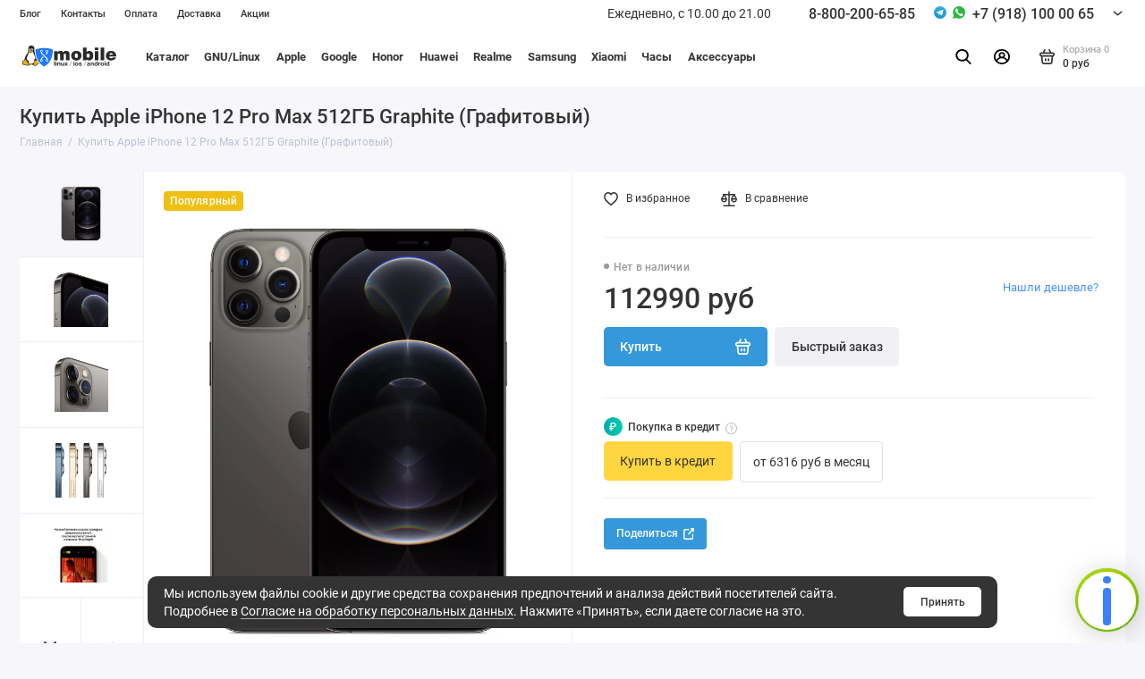

--- FILE ---
content_type: text/html; charset=utf-8
request_url: https://x-mobile.ru/catalog/telefony/apple/iphone-12-pro-max/apple-iphone-12-pro-max-512gb-graphite-grafitovyy
body_size: 26264
content:
<!doctype html>
<html dir="ltr" lang="ru">
  <head>
    <meta charset="utf-8">
	<meta name="viewport" content="width=device-width, initial-scale=1, maximum-scale=5, shrink-to-fit=no">
	<meta name="format-detection" content="telephone=no">
    <base href="https://x-mobile.ru/">
    <title>Купить Apple iPhone 12 Pro Max 512ГБ Graphite (Графитовый) по доступной цене с доставкой в интернет-магазине X Mobile.ru</title>
    <meta name="theme-color" content="#2E86C1">
    <meta http-equiv="X-UA-Compatible" content="IE=Edge">
	<meta name="description" content="Apple iPhone 12 Pro Max 512ГБ Graphite (Графитовый) купить по выгодным ценам с доставкой - недорого. Интернет-магазин X Mobile.ru.">
 
 
 
 

<link rel="apple-touch-icon" sizes="180x180" href="/image/fav/apple-touch-icon.png">
<link rel="icon" type="image/png" sizes="32x32" href="/image/fav/favicon-32x32.png">
<link rel="icon" type="image/png" sizes="16x16" href="/image/fav/favicon-16x16.png">
<link rel="mask-icon" href="/image/fav/safari-pinned-tab.svg" color="#5bbad5">
<meta name="msapplication-config" content="/image/fav/browserconfig.xml" />
<link rel="manifest" href="/image/fav/site.webmanifest">

 

 
	<link rel="preload" href="catalog/view/theme/prostore/fonts/Roboto-Regular.woff2" as="font" type="font/woff2" crossorigin>
	<link rel="preload" href="catalog/view/theme/prostore/fonts/Roboto-Medium.woff2" as="font" type="font/woff2" crossorigin>
	<link rel="preload" href="catalog/view/theme/prostore/fonts/Roboto-Bold.woff2" as="font" type="font/woff2" crossorigin>
 
	<link rel="stylesheet" href="catalog/view/theme/prostore/css/bootstrap/3.3.5/bootstrap.min.css?v1.2.0">
	<link rel="stylesheet" href="catalog/view/theme/prostore/css/app.min.css?v1.2.0-2">
 
	<link href="catalog/view/theme/prostore/css/stylesheet.css?1769404459" type="text/css" rel="stylesheet" media="screen">
 
<style>
:root {
--theme-primary-color: #3498DB;--theme-secondary-color: #2E86C1;
--base-font-family: "Roboto", Arial, Helvetica, sans-serif;
}
@media (max-width: 767px) {:root {font-size: 9px; --theme-size: 9px; }}
body {font: 400 1.6rem/1.5 "Roboto", Arial, Helvetica, sans-serif;}
input:not([class]),textarea:not([class]),select:not([class]),select.form-control,.ui-input, .ui-range__input, .ui-textarea,.form-control:not(select),.ui-select,.ui-select select,.personal__order-table-info{
font-family: "Roboto", Arial, Helvetica, sans-serif;}
@media (min-width: 768px) {.personal__order-table {font-family: "Roboto", Arial, Helvetica, sans-serif;}}
@media (max-width: 767px) {.personal__order-table {font-family: "Roboto", Arial, Helvetica, sans-serif;}}
 
/* 3498DB 2E86C1    */
	
 
.d-none {
  display: none !important; 
}

/*.swiper-intro .swiper-prev, .swiper-intro .swiper-next{
  display:flex; 
}*/

.products__item {
  z-index: 20;
  /*margin-bottom: 80px;*/
  height:auto;
} 

.sku__price-del{
  text-decoration: none; 
}

.intro__swiper{
  border-radius: 15px; 
}

.products__item--line .products__item-buttons{
  
}

.header__call-btn .whatsapp svg{
  width:14px; 
}

.header__call-btn .telegram svg{
  width:14px; 
}

.show-more-prostore{
  font-size: 1.5rem; 
}

.header__call-btn .whatsapp + a{
 padding-left:5px; 
}

.article__tags.dark li a{
  color: #525252;
  background-color: rgb(215 215 215 / 20%);
}

.products__item--line .products__item-details{
  padding-top: 27px;
}

.products__item-status:before, .sku__availability:before{ 
  background: var(--ss-before-background, black);
}

.products__item-action{
  position: relative;
  opacity: 1;
  visibility: visible;
  transform: translate(0, 0); 
}

.products__item .products__item-in:before {
   opacity: 1;
   box-shadow: 0px 0px 20px rgb(170 189 206 / 25%);
}

.header {
  background: white; 
  color:#343434;
  /*--theme-secondary-color: var(--body-bg); */
  --theme-secondary-color: #FFF;
}

.intro .swiper-intro{
  --theme-secondary-color: #FFF;
}

.intro__item-action .ui-btn--white.ui-btn--outline{
  background: #fff;
  border-color: #fff;
  color: #343434; 
}

.header__acc-btn, .header__search-compact-btn, .header__action-btn, .header__cart-btn{
  color:black!important;
  border: 1px solid transparent;
  border-radius: 5px;
}

.header__nav-menu a{
  font-weight:bold; 
}

.article .article__body, .seo_text_category{
  background-color: #FFF;
  border-radius: 10px; 
}

.article__body h3{
  margin: 0 0 2rem; 
}

.seo_text_category{
 padding:40px; 
}

.details__txt{
  font-size: 1.8rem;
  line-height: 1.9;
  font-weight: 400;
}

#checkout-success .system{
  padding-top: 0; 
}

.priority-nav{
  position:relative; 
}

.priority-nav .service{
  position:absolute;
  right:10px;
  text-decoration: none;
  color: inherit;
  display:none;
}

.priority-nav .service img{
  margin-right: 7px;
}


.header__acc-btn:hover svg, .header__search-compact-btn:hover svg, .header__action-btn:hover svg, .header__cart-btn:hover svg{
  color:var(--theme-primary-color);
}

.header__action, .ui-subsc .ui-check__text a{
  border:none;
}

.header__cart-btn{
  color: #343434!important; 
}

.header__desktop .header__row--01, .header__currency{
  /*background: var(--body-bg);*/
  background: #FFF;
}

.header__action .header__action-line, .products__item-id, .cart__item-id, .sku__price-option,
.header__call-btn mark{
  display:none; 
}

.is-footer-v5 .footer{
  background: #c9cacf; 
  color:#000;
}

.is-footer-v5 .footer__subsc-form .ui-subsc .ui-input{
  border-color: #c1c1c1; 
}

.is-footer-v5 .footer__subsc-form .ui-subsc .ui-check__text, .ui-subsc .ui-check__text a{
  color:#000;
}

.is-footer-v5 .footer__subsc-form .ui-subsc .ui-input{
  background:#F7F7FB;
}

.ui-table tbody tr:hover td, .table.table-bordered tbody tr:hover td, .ui-wysiwyg table:not([class]) tbody tr:hover td{
  background:none;
}

#collapse-checkout-confirm h2, #collapse-checkout-confirm .card, .header__catalog-quick, .header__cart-item-id{
  display:none; 
}

.header-support-worktime{
  margin-right:25px;
  font-size:14px;
}

.seo_text_category {
  font-size: 18px;
  line-height: 25px;
}

.icon-close{
  height: 1.9rem;
  width: 1.9rem; 
}

.article__image:after{
  background: linear-gradient(180deg, rgba(0, 0, 0, 0) 0%, #000000 150%); 
}

.fancybox-bg{
  background: white; 
}

.fancybox-thumbs__list a{
  background-color: #FFF; 
}

.fancybox-thumbs__list a::after{
  background:unset; 
}

.fancybox-is-open .fancybox-bg{
  opacity: 1; 
}

.sharing_toolbox{margin-top:5px;}
.sharing_toolbox a{text-decoration:none;}
.sharing_toolbox a + a{margin-left:11px;}
.sharing_toolbox a svg {
  position:relative;top:0px;
  -webkit-transition: all .2s ease-in-out;
  -moz-transition: all .2s ease-in-out;
  -o-transition: all .2s ease-in-out;
  transition: all .2s ease-in-out;
}
.sharing_toolbox a:hover svg{top:-5px;}

.at-icon{fill:#fff;border:0;width:32px;height:32px;}
.at-icon-facebook{background:#3b5998;}
.at-icon-vk{background:#6383a8;}
.at-icon-odnoklassniki_ru{background:#d57819;}
.at-icon-google_plusone_share{background:#dc4e41;}
.at-icon-twitter{background:#1da1f2;}    
.at-icon-mymailru{background:#165496;}
.at-icon-whatsapp{background:#4dc247;}    
.at-icon-viber{background:#7b519d;}

@media (min-width: 1200px){
  .article__head {
    margin: 0 0 6rem;
  }
  
  .article__body .col-xl-7.offset-xl-2{
    margin-left:40px;
    max-width: calc(100% - 40px);
    padding-top:40px;
    padding-right:40px;
    flex: 0 0 100%;
    padding-bottom: 40px;
  } 
  
  .is-header-v4 .header__logo{
  	/*margin-right:0;
    flex: 0 0 150px;*/
    margin: 0 2rem 0 0;
    -ms-flex: 0 0 142px;
    flex: 0 0 14.2rem;
  }
  
  .footer__support > .row{
    flex-direction: column;
    padding-left: 100px; 
  }
  
  .header__logo img{
 	max-width:90%;   
  }
  
  .header__action-btn {
    width: 4.4rem;
    margin: 0 0.5rem 0 0;
  }
  
  .header__action-counter {
    right: 0.5rem;
  }
  
  .header__call-btn{
     font-size:16px; 
  }
  
  .header__nav-offcanvas .header__catalog-menu > li {
    padding-left: 15px;
  }
}

@media (max-width: 1199px){
  .header__logo img, .header__logo svg {
    max-width: 10rem;
  }
  
  .header__search-close {
    left:unset;
    right: 0;
  }
  
  .article__body table{
    /*max-width: 100%!important; */
    width:100%!important;;
  }
  
  .breadcrumbs__menu{
    white-space: normal;
    flex-wrap: wrap;
    padding: 0 2.5rem;
  }
  
  .breadcrumbs__menu > li:first-child {
    padding-left: 0;
  }
  
  .article__body{
    margin: 0 -1rem 4.5rem;
    padding: 10px;
  }
  
  .header__mobile .header__nav-support .whatsapp svg{
    height:18px; 
  }
  
  .header__mobile .header__nav-support .telegram svg{
    height:18px; 
  }
  
  .header__nav-support-phones > li:not(:last-child) {
    display: -ms-flexbox;
    display: flex;
    -ms-flex-align: center;
    align-items: center;
    -ms-flex-pack: justify;
    /*justify-content: space-between;*/
    border: 1px solid #E8EAF3;
    border-radius: 5px;
    padding: 1rem 2rem;
    color: #343434;
    text-decoration: none;
    height: 5rem;
  }
  
  .header__nav-support-phones > li span{
    flex:1; 
  }
  
  .header__nav-support-phones > li .whatsapp, .header__nav-support-phones > li .telegram{
    margin-right:15px; 
    display: inline-flex;
  }
}

@media (min-width: 768px){
  /*.intro__item-desc {
 	-ms-flex: unset;
    flex: unset;   
  }
  
  .intro__item-image{
    -ms-flex: 1;
    flex: 1;  
    max-width:unset;
  }
  
  .intro__item {
    padding: 0 5rem;
  }*/

}

@media screen and (max-width: 743px){
  #checkout-success .system{
    padding-top: 50px; 
  } 
}

@media (min-width: 744px){
  .d-md-table-cell {
      display: table-cell!important;
  }
}

 
	

.header__nav.header__priority{padding:0;}
</style>

 
		<link href="https://x-mobile.ru/catalog/telefony/apple/iphone-12-pro-max/apple-iphone-12-pro-max-512gb-graphite-grafitovyy" rel="canonical">
	 

 
    <!--<script src="catalog/view/javascript/prostore/plugins.min.js?v1.2.0"></script>-->
	<script src="catalog/view/javascript/prostore/plugins/jquery.min.js?v1.2.0"></script>
	<script src="catalog/view/javascript/prostore/plugins/jquery.fancybox.min.js?v1.2.0"></script>
	<script src="catalog/view/javascript/prostore/plugins/swiper.min.js?v1.2.0"></script>
	<script src="catalog/view/javascript/prostore/plugins/readmore.min.js?v1.2.0"></script>
	<script src="catalog/view/javascript/prostore/plugins/jquery.countdown.min.js?v1.2.0"></script>
	<script src="catalog/view/javascript/prostore/plugins/css-vars-ponyfill.min.js?v1.2.0"></script>
	<script src="catalog/view/javascript/prostore/plugins/sticky-kit.min.js?v1.2.0"></script>
	<script src="catalog/view/javascript/prostore/plugins/priority-nav.min.js?v1.2.0"></script>
	<script src="catalog/view/javascript/prostore/plugins/matchMedia.min.js?v1.2.0"></script>
	
  <link rel="stylesheet" type="text/css" href="/catalog/view/javascript/jquery/ui/jquery-ui.css">                                                                                      
  <script src="/catalog/view/javascript/jquery/ui/jquery-ui.min.js"></script>

  
	 
	<script src="catalog/view/javascript/prostore/bootstrap/3.3.5/bootstrap.min.js?v1.2.0"></script>
	<script src="catalog/view/javascript/prostore/app.min.js?v1.2.0-1"></script>
 
	<script src="catalog/view/javascript/prostore/plugins/jquery.ez-plus.min.js"></script>
 
	<script src="https://forma.tinkoff.ru/static/onlineScript.js"></script>
 
	<script src="catalog/view/javascript/xmobile.js?1769404459"></script>
 
 

 


 

 

</head>
    <body class="is-page-default  page-homepage bootstrap-3  is-header-v4  ">
    <div class="app app--v4 is-footer-v5" id="app">
		<!-- Header V4 :: Start-->
		<header class="header header--v4">
			<div class="container-fluid">
				<div class="header__mobile ">
										<div class="header__nav">
						<button class="header__nav-btn js-nav-trigger" aria-label="Меню">
							<svg class="icon-toggle"><use xlink:href="catalog/view/theme/prostore/sprites/sprite.svg#icon-toggle"></use>
							</svg>
						</button>
						<div class="header__nav-offcanvas">
							<div class="header__nav-head">
								<button class="header__nav-close js-nav-trigger">
									<svg class="icon-close"><use xlink:href="catalog/view/theme/prostore/sprites/sprite.svg#icon-close"></use>
									</svg>
								</button>
								<span class="header__nav-title">Меню</span>
							</div>
							<div class="header__nav-body">
								<div class="header__nav-group header__nav-group--acc_action_cart">
																		<div class="header__nav-acc">
										<a class="header__nav-acc-btn" href="#signin" data-fancybox>
											<svg class="icon-acc"><use xlink:href="catalog/view/theme/prostore/sprites/sprite.svg#icon-acc"></use>
											</svg>
										</a>
									</div>
																		<div class="header__nav-action">
										<a class="header__nav-action-btn" href="https://x-mobile.ru/compare">
											<svg class="icon-compare"><use xlink:href="catalog/view/theme/prostore/sprites/sprite.svg#icon-compare"></use>
											</svg>
											<mark class="header__nav-action-counter js-compare-total"></mark>
										</a>
										<span class="header__nav-action-line"></span>
										<a class="header__nav-action-btn" href="https://x-mobile.ru/wishlist">
											<svg class="icon-favorites"><use xlink:href="catalog/view/theme/prostore/sprites/sprite.svg#icon-favorites"></use>
											</svg>
											<mark class="header__nav-action-counter js-wishlist-total"></mark>
										</a>
									</div>
									<div class="header__nav-cart">
										<a class="header__nav-cart-btn" href="https://x-mobile.ru/cart">
											<svg class="icon-cart"><use xlink:href="catalog/view/theme/prostore/sprites/sprite.svg#icon-cart"></use>
											</svg>
											<span class="header__nav-cart-total js-cart-total"><mark><span class="cart-total-text">Корзина</span> <span class="cart-total-counter">0</span></mark><span class="cart-total-text">0 руб</span> </span>
										</a>
									</div>
								</div>
								<ul class="header__catalog-menu"></ul>
																<div class="header__nav-support">
									<strong class="header__nav-support-title">Поддержка</strong>
									<ul class="header__nav-support-phones">
																				<li>
											<span>8-800-200-65-85</span>
                                                                  <a class="header__nav-support-link-ico" href="tel:88002006585"> 
                        <svg class="icon-call"><use xlink:href="catalog/view/theme/prostore/sprites/sprite.svg#icon-call"></use></svg>
											</a>
										</li>
																				<li>
											<span>+7 (918) 100 00 65</span>
                                                                    <a class="telegram" target="_blank" href="https://t.me/xmobileru23">
                          <svg xmlns="http://www.w3.org/2000/svg" xmlns:xlink="http://www.w3.org/1999/xlink" viewBox="0 0 240 240">
                            <defs>
                              <linearGradient id="linear-gradient2" x1="120" y1="240" x2="120" gradientUnits="userSpaceOnUse">
                                <stop offset="0" stop-color="#1d93d2"/>
                                <stop offset="1" stop-color="#38b0e3"/>
                              </linearGradient>
                            </defs>
                            <circle cx="120" cy="120" r="120" fill="url(#linear-gradient2)"/>
                            <path d="M81.229,128.772l14.237,39.406s1.78,3.687,3.686,3.687,30.255-29.492,30.255-29.492l31.525-60.89L81.737,118.6Z" fill="#c8daea"/>
                            <path d="M100.106,138.878l-2.733,29.046s-1.144,8.9,7.754,0,17.415-15.763,17.415-15.763" fill="#a9c6d8"/>
                            <path d="M81.486,130.178,52.2,120.636s-3.5-1.42-2.373-4.64c.232-.664.7-1.229,2.1-2.2,6.489-4.523,120.106-45.36,120.106-45.36s3.208-1.081,5.1-.362a2.766,2.766,0,0,1,1.885,2.055,9.357,9.357,0,0,1,.254,2.585c-.009.752-.1,1.449-.169,2.542-.692,11.165-21.4,94.493-21.4,94.493s-1.239,4.876-5.678,5.043A8.13,8.13,0,0,1,146.1,172.5c-8.711-7.493-38.819-27.727-45.472-32.177a1.27,1.27,0,0,1-.546-.9c-.093-.469.417-1.05.417-1.05s52.426-46.6,53.821-51.492c.108-.379-.3-.566-.848-.4-3.482,1.281-63.844,39.4-70.506,43.607A3.21,3.21,0,0,1,81.486,130.178Z" fill="#fff"/>
                          </svg>
                        </a>
                        
                        <a class="whatsapp" href="https://api.whatsapp.com/send?phone=79181000065" target="_blank">
                          <svg xmlns="http://www.w3.org/2000/svg" xmlns:xlink="http://www.w3.org/1999/xlink" viewBox="0 0 58 58" xml:space="preserve">
                            <g>
                            	<path style="fill:#2CB742;" d="M0,58l4.988-14.963C2.457,38.78,1,33.812,1,28.5C1,12.76,13.76,0,29.5,0S58,12.76,58,28.5
                            		S45.24,57,29.5,57c-4.789,0-9.299-1.187-13.26-3.273L0,58z"/>
                            	<path style="fill:#FFFFFF;" d="M47.683,37.985c-1.316-2.487-6.169-5.331-6.169-5.331c-1.098-0.626-2.423-0.696-3.049,0.42
                            		c0,0-1.577,1.891-1.978,2.163c-1.832,1.241-3.529,1.193-5.242-0.52l-3.981-3.981l-3.981-3.981c-1.713-1.713-1.761-3.41-0.52-5.242
                            		c0.272-0.401,2.163-1.978,2.163-1.978c1.116-0.627,1.046-1.951,0.42-3.049c0,0-2.844-4.853-5.331-6.169
                            		c-1.058-0.56-2.357-0.364-3.203,0.482l-1.758,1.758c-5.577,5.577-2.831,11.873,2.746,17.45l5.097,5.097l5.097,5.097
                            		c5.577,5.577,11.873,8.323,17.45,2.746l1.758-1.758C48.048,40.341,48.243,39.042,47.683,37.985z"/>
                            </g>
                          </svg>
                        </a>
                                            <a class="header__nav-support-link-ico" href="tel:+79181000065"> 
                        <svg class="icon-call"><use xlink:href="catalog/view/theme/prostore/sprites/sprite.svg#icon-call"></use></svg>
											</a>
										</li>
																				<li>
											<span>+7 (918) 100 00 85</span>
                                                                  <a class="header__nav-support-link-ico" href="tel:+79181000085"> 
                        <svg class="icon-call"><use xlink:href="catalog/view/theme/prostore/sprites/sprite.svg#icon-call"></use></svg>
											</a>
										</li>
										                    <li>
        							<a class="header__call-link" href="#callback" data-fancybox>Обратный звонок</a>
        						</li>
									</ul>
									<p class="header__nav-support-worktime">Ежедневно, с 10.00 до 21.00</p>
								</div>
																								<div class="header__nav-group header__nav-group--currency_language"></div>
							</div>
						</div>
					</div>
										
					<a class="header__logo" href="https://x-mobile.ru/ ">
												<img src="image/data/logo/logo-2.svg" title="X MOBILE" alt="X MOBILE">
											</a>
					
																		<div class="header__group">
								<div class="header__search">
									<button class="header__search-btn js-search-trigger">
										<svg class="icon-search"><use xlink:href="catalog/view/theme/prostore/sprites/sprite.svg#icon-search"></use>
										</svg>
									</button>
									<div class="header__search-offcanvas"></div>
								</div>
																<div class="header__acc">
									<a class="header__acc-btn" href="#signin" data-fancybox aria-label="Личный кабинет">
										<svg class="icon-acc"><use xlink:href="catalog/view/theme/prostore/sprites/sprite.svg#icon-acc"></use>
										</svg>
									</a>
								</div>
																<div class="header__cart">
									<a class="header__cart-btn" href="https://x-mobile.ru/cart">
										<svg class="icon-cart"><use xlink:href="catalog/view/theme/prostore/sprites/sprite.svg#icon-cart"></use>
										</svg>
										<span class="header__cart-counter js-cart-total"></span>
									</a>
								</div>
							</div>
																		<div class="header__search">
							<div class="header__search-offcanvas">
								<div class="header__search-head">
									<button class="header__search-close js-search-trigger">
										<svg class="icon-close"><use xlink:href="catalog/view/theme/prostore/sprites/sprite.svg#icon-close"></use>
										</svg>
									</button>
									<span class="header__search-title">Поиск</span>
								</div>
								<div class="header__search-body">
									<div class="header__search-control">
										<input class="header__search-input js-search-input" type="search" name="search" value="" placeholder="Искать товары или категории">

										<button type="button" class="header__search-append js-search-btn">
											<svg class="icon-search"><use xlink:href="catalog/view/theme/prostore/sprites/sprite.svg#icon-search"></use>
											</svg>
										</button>
									</div>
									<div class="header__search-autocomplete"></div>
								</div>
							</div>
						</div>
									</div>
				
				<div class="header__desktop">
	<div class="header__row header__row--01">
		<div class="header__group header__group--info_call">
						<div class="header__info">
				<ul class="header__info-menu">
				   

					   
						    <li><a class="header__info-link" href="https://x-mobile.ru/shopblog" >
                Блог
        </a>
    </li>
    <li><a class="header__info-link" href="https://x-mobile.ru/contact" >
                Контакты
        </a>
    </li>
    <li><a class="header__info-link" href="https://x-mobile.ru/oplata" >
                Оплата
        </a>
    </li>
    <li><a class="header__info-link" href="https://x-mobile.ru/delivery" >
                Доставка
        </a>
    </li>

					                    
 
				   

					   
						
					                    
 
				   

					   
						    <li><a class="header__info-link" href="https://x-mobile.ru/product_special" >
                Акции
        </a>
    </li>

					                    
 
				   
				</ul>
			</div>
			      <div class="header-support-worktime">Ежедневно, с 10.00 до 21.00</div>						<div class="header__call">
				<button class="header__call-btn">
					<mark>Поддержка</mark>
          <a class="header__call-link" href="tel:88002006585"> 8-800-200-65-85</a>
          <a class="telegram" target="_blank" href="https://t.me/xmobileru23">
            <svg xmlns="http://www.w3.org/2000/svg" xmlns:xlink="http://www.w3.org/1999/xlink" viewBox="0 0 240 240">
              <defs>
                <linearGradient id="linear-gradient" x1="120" y1="240" x2="120" gradientUnits="userSpaceOnUse">
                  <stop offset="0" stop-color="#1d93d2"/>
                  <stop offset="1" stop-color="#38b0e3"/>
                </linearGradient>
              </defs>
              <circle cx="120" cy="120" r="120" fill="url(#linear-gradient)"/>
              <path d="M81.229,128.772l14.237,39.406s1.78,3.687,3.686,3.687,30.255-29.492,30.255-29.492l31.525-60.89L81.737,118.6Z" fill="#c8daea"/>
              <path d="M100.106,138.878l-2.733,29.046s-1.144,8.9,7.754,0,17.415-15.763,17.415-15.763" fill="#a9c6d8"/>
              <path d="M81.486,130.178,52.2,120.636s-3.5-1.42-2.373-4.64c.232-.664.7-1.229,2.1-2.2,6.489-4.523,120.106-45.36,120.106-45.36s3.208-1.081,5.1-.362a2.766,2.766,0,0,1,1.885,2.055,9.357,9.357,0,0,1,.254,2.585c-.009.752-.1,1.449-.169,2.542-.692,11.165-21.4,94.493-21.4,94.493s-1.239,4.876-5.678,5.043A8.13,8.13,0,0,1,146.1,172.5c-8.711-7.493-38.819-27.727-45.472-32.177a1.27,1.27,0,0,1-.546-.9c-.093-.469.417-1.05.417-1.05s52.426-46.6,53.821-51.492c.108-.379-.3-.566-.848-.4-3.482,1.281-63.844,39.4-70.506,43.607A3.21,3.21,0,0,1,81.486,130.178Z" fill="#fff"/>
            </svg>
          </a>
                                    <a class="whatsapp" href="https://api.whatsapp.com/send?phone=79181000065" target="_blank">
                <svg xmlns="http://www.w3.org/2000/svg" xmlns:xlink="http://www.w3.org/1999/xlink" viewBox="0 0 58 58" xml:space="preserve">
                  <g>
                  	<path style="fill:#2CB742;" d="M0,58l4.988-14.963C2.457,38.78,1,33.812,1,28.5C1,12.76,13.76,0,29.5,0S58,12.76,58,28.5
                  		S45.24,57,29.5,57c-4.789,0-9.299-1.187-13.26-3.273L0,58z"/>
                  	<path style="fill:#FFFFFF;" d="M47.683,37.985c-1.316-2.487-6.169-5.331-6.169-5.331c-1.098-0.626-2.423-0.696-3.049,0.42
                  		c0,0-1.577,1.891-1.978,2.163c-1.832,1.241-3.529,1.193-5.242-0.52l-3.981-3.981l-3.981-3.981c-1.713-1.713-1.761-3.41-0.52-5.242
                  		c0.272-0.401,2.163-1.978,2.163-1.978c1.116-0.627,1.046-1.951,0.42-3.049c0,0-2.844-4.853-5.331-6.169
                  		c-1.058-0.56-2.357-0.364-3.203,0.482l-1.758,1.758c-5.577,5.577-2.831,11.873,2.746,17.45l5.097,5.097l5.097,5.097
                  		c5.577,5.577,11.873,8.323,17.45,2.746l1.758-1.758C48.048,40.341,48.243,39.042,47.683,37.985z"/>
                  </g>
                </svg>
              </a>
                        <a class="header__call-link" href="tel:+79181000065"> +7 (918) 100 00 65</a>
                    <svg class="icon-arrow-down"><use xlink:href="catalog/view/theme/prostore/sprites/sprite.svg#icon-arrow-down"></use></svg>
				</button>
				<div class="header__call-offcanvas">
					<ul class="header__call-menu">
												  												  												                  <li>
    							<a class="header__call-link" href="tel:+79181000085"> +7 (918) 100 00 85</a>
    						</li>
              																		<li>
							<a class="header__call-link" href="#callback" data-fancybox>Обратный звонок</a>
						</li>
											</ul>
					<div class="fancybox-is-hidden popup" id="callback"><span class="popup__title">Заказать обратный звонок</span>
<div class="popup__form">
	<form class="data-callback">
		<div class="ui-field">
			<label class="ui-label required">Ваше имя:</label>
			<input class="ui-input" type="text" value="" name="name">
		</div>
		<div class="ui-field">
			<label class="ui-label required">Ваш телефон:</label>
			<input class="ui-input" type="tel" value="" name="phone">
		</div>
		<div class="ui-field">
			<label class="ui-label">Комментарий: </label>
			<textarea class="ui-textarea" name="comment" cols="30" rows="10"></textarea>
		</div>
		              <label class="ui-label required">Защита от роботов</label>
              <div class="ui-field ">
					<div class="basic-captcha">
						<div class="basic-captcha__input">
							<input type="text" name="captcha" class="input-captcha ui-input" placeholder="Введите код в поле ниже">
						</div>
						<div class="basic-captcha__img">
							<img src="index.php?route=extension/captcha/basic/captcha" alt="Защита от роботов">
						</div>
					</div>
					 
              </div>
		
		<button type="button" class="ui-btn ui-btn--60 ui-btn--primary ui-btn--fullwidth contact-send">Отправить</button>
		
		 
		<div class="personal-data">Нажимая на кнопку «Отправить», Вы даете <a href="https://x-mobile.ru/soglasie-na-obrabotku-personalnyh-dannyh" class="agree" title="Согласие на обработку персональных данных">согласие на обработку персональных данных.</a></div>
		 
	</form>
</div>
</div>
				</div>
			</div>
					</div>
			</div>
	<div class="header__row header__row--02 ">
		<a class="header__logo" href="https://x-mobile.ru/ ">
						<img src="image/data/logo/logo-2.svg" title="X MOBILE" alt="X MOBILE">
					</a>
		
		<!-- MAIN NAV Horizontal  -->
		<nav class="header__nav header__priority" data-text-more="Еще">
			<ul class="header__nav-menu">
			   

				   
					<li>
	<a class="header__nav-link" href="https://x-mobile.ru/catalog">
		Каталог
	</a>
</li>

				  
			   

				   
					 
	 
			<li>
		<a class="header__nav-link" href="https://x-mobile.ru/catalog/gnu-linux">
						GNU/Linux<svg class="icon-arrow-down"><use xlink:href="catalog/view/theme/prostore/sprites/sprite.svg#icon-arrow-down"></use></svg>
					</a>
		<div class="header__nav-offcanvas header__nav-offcanvas--fullwidth header__nav-offcanvas--w1142">
			<div class="row">
				<div class="col-8">
										<ul class="header__catalog-quick">
												<li>
							<a class="header__catalog-quick-link" href="https://x-mobile.ru/account">Аккаунт</a>
						</li>
											</ul>
										<div class="row"> 
																		<div class="col-4" style="-ms-flex: 0 0 100%;flex: 0 0 100%;max-width: 100%;">
															<span class="header__catalog-title">
									<a class="header__catalog-link" href="https://x-mobile.ru/catalog/naushniki">Наушники</a>
								</span>                
								
															<span class="header__catalog-title">
									<a class="header__catalog-link" href="https://x-mobile.ru/catalog/kompyutery-v-formate-telefona">Телефоны</a>
								</span>                
								
															<span class="header__catalog-title">
									<a class="header__catalog-link" href="https://x-mobile.ru/catalog/umnye-chasy-na-linux">Умные часы</a>
								</span>                
								
															<span class="header__catalog-title">
									<a class="header__catalog-link" href="https://x-mobile.ru/catalog/setevoe-oborudovanie-wi-fi-routery">Сетевое оборудование / Wi-Fi Роутеры</a>
								</span>                
								
													</div>
											</div>
																				</div>
							</div>
		</div>
	</li>
	 
	 
			<li>
		<a class="header__nav-link" href="https://x-mobile.ru/catalog/telefony/apple">
						Apple<svg class="icon-arrow-down"><use xlink:href="catalog/view/theme/prostore/sprites/sprite.svg#icon-arrow-down"></use></svg>
					</a>
		<div class="header__nav-offcanvas header__nav-offcanvas--fullwidth header__nav-offcanvas--w1142">
			<div class="row">
				<div class="col-8">
										<ul class="header__catalog-quick">
												<li>
							<a class="header__catalog-quick-link" href="https://x-mobile.ru/account">Аккаунт</a>
						</li>
											</ul>
										<div class="row"> 
																		<div class="col-4" style="-ms-flex: 0 0 100%;flex: 0 0 100%;max-width: 100%;">
															<span class="header__catalog-title">
									<a class="header__catalog-link" href="https://x-mobile.ru/catalog/telefony/apple/iphone-11">iPhone 11</a>
								</span>                
								
															<span class="header__catalog-title">
									<a class="header__catalog-link" href="https://x-mobile.ru/catalog/telefony/apple/iphone-12">iPhone 12</a>
								</span>                
								
															<span class="header__catalog-title">
									<a class="header__catalog-link" href="https://x-mobile.ru/catalog/telefony/apple/iphone-13">iPhone 13</a>
								</span>                
								
															<span class="header__catalog-title">
									<a class="header__catalog-link" href="https://x-mobile.ru/catalog/telefony/apple/iphone-14">iPhone 14</a>
								</span>                
								
															<span class="header__catalog-title">
									<a class="header__catalog-link" href="https://x-mobile.ru/catalog/telefony/apple/iphone-14-plus">iPhone 14 Plus</a>
								</span>                
								
															<span class="header__catalog-title">
									<a class="header__catalog-link" href="https://x-mobile.ru/catalog/telefony/apple/iphone-15">iPhone 15</a>
								</span>                
								
															<span class="header__catalog-title">
									<a class="header__catalog-link" href="https://x-mobile.ru/catalog/telefony/apple/iphone-15-plus">iPhone 15 Plus</a>
								</span>                
								
															<span class="header__catalog-title">
									<a class="header__catalog-link" href="https://x-mobile.ru/catalog/telefony/apple/iphone-15-pro">iPhone 15 Pro</a>
								</span>                
								
															<span class="header__catalog-title">
									<a class="header__catalog-link" href="https://x-mobile.ru/catalog/telefony/apple/iphone-15-pro-max">iPhone 15 Pro Max</a>
								</span>                
								
													</div>
											</div>
																				</div>
							</div>
		</div>
	</li>
	 
	 
			<li>
		<a class="header__nav-link" href="https://x-mobile.ru/catalog/telefony/google">
						Google
		</a>
	</li>
	 
	 
			<li>
		<a class="header__nav-link" href="https://x-mobile.ru/catalog/telefony/honor">
						Honor<svg class="icon-arrow-down"><use xlink:href="catalog/view/theme/prostore/sprites/sprite.svg#icon-arrow-down"></use></svg>
					</a>
		<div class="header__nav-offcanvas header__nav-offcanvas--fullwidth header__nav-offcanvas--w1142">
			<div class="row">
				<div class="col-8">
										<ul class="header__catalog-quick">
												<li>
							<a class="header__catalog-quick-link" href="https://x-mobile.ru/account">Аккаунт</a>
						</li>
											</ul>
										<div class="row"> 
																		<div class="col-4" style="-ms-flex: 0 0 100%;flex: 0 0 100%;max-width: 100%;">
															<span class="header__catalog-title">
									<a class="header__catalog-link" href="https://x-mobile.ru/catalog/telefony/honor/honor-10-x">Honor 10x</a>
								</span>                
								
															<span class="header__catalog-title">
									<a class="header__catalog-link" href="https://x-mobile.ru/catalog/telefony/honor/honor-20">Honor 20</a>
								</span>                
								
															<span class="header__catalog-title">
									<a class="header__catalog-link" href="https://x-mobile.ru/catalog/telefony/honor/honor-20-lite">Honor 20 Lite</a>
								</span>                
								
															<span class="header__catalog-title">
									<a class="header__catalog-link" href="https://x-mobile.ru/catalog/telefony/honor/honor-20-pro">Honor 20 Pro</a>
								</span>                
								
															<span class="header__catalog-title">
									<a class="header__catalog-link" href="https://x-mobile.ru/catalog/telefony/honor/honor-30">Honor 30</a>
								</span>                
								
															<span class="header__catalog-title">
									<a class="header__catalog-link" href="https://x-mobile.ru/catalog/telefony/honor/honor-30-pro">Honor 30 Pro</a>
								</span>                
								
															<span class="header__catalog-title">
									<a class="header__catalog-link" href="https://x-mobile.ru/catalog/telefony/honor/honor-50">Honor 50</a>
								</span>                
								
															<span class="header__catalog-title">
									<a class="header__catalog-link" href="https://x-mobile.ru/catalog/telefony/honor/honor-50-lite">Honor 50 Lite</a>
								</span>                
								
															<span class="header__catalog-title">
									<a class="header__catalog-link" href="https://x-mobile.ru/catalog/telefony/honor/honor-50-pro">Honor 50 Pro</a>
								</span>                
								
															<span class="header__catalog-title">
									<a class="header__catalog-link" href="https://x-mobile.ru/catalog/telefony/honor/honor-70">Honor 70</a>
								</span>                
								
															<span class="header__catalog-title">
									<a class="header__catalog-link" href="https://x-mobile.ru/catalog/telefony/honor/honor-70-pro">Honor 70 Pro</a>
								</span>                
								
													</div>
											</div>
																				</div>
							</div>
		</div>
	</li>
	 
	 
			<li>
		<a class="header__nav-link" href="https://x-mobile.ru/catalog/telefony/huawei">
						Huawei<svg class="icon-arrow-down"><use xlink:href="catalog/view/theme/prostore/sprites/sprite.svg#icon-arrow-down"></use></svg>
					</a>
		<div class="header__nav-offcanvas header__nav-offcanvas--fullwidth header__nav-offcanvas--w1142">
			<div class="row">
				<div class="col-8">
										<ul class="header__catalog-quick">
												<li>
							<a class="header__catalog-quick-link" href="https://x-mobile.ru/account">Аккаунт</a>
						</li>
											</ul>
										<div class="row"> 
																		<div class="col-4" style="-ms-flex: 0 0 100%;flex: 0 0 100%;max-width: 100%;">
															<span class="header__catalog-title">
									<a class="header__catalog-link" href="https://x-mobile.ru/catalog/telefony/huawei/huawei-mate">Huawei Mate</a>
								</span>                
								
															<span class="header__catalog-title">
									<a class="header__catalog-link" href="https://x-mobile.ru/catalog/telefony/huawei/huawei-nova">Huawei Nova</a>
								</span>                
								
															<span class="header__catalog-title">
									<a class="header__catalog-link" href="https://x-mobile.ru/catalog/telefony/huawei/huawei-nova-10">Huawei Nova 10</a>
								</span>                
								
															<span class="header__catalog-title">
									<a class="header__catalog-link" href="https://x-mobile.ru/catalog/telefony/huawei/huawei-nova-10-pro">Huawei Nova 10 Pro</a>
								</span>                
								
															<span class="header__catalog-title">
									<a class="header__catalog-link" href="https://x-mobile.ru/catalog/telefony/huawei/huawei-nova-8">Huawei Nova 8</a>
								</span>                
								
															<span class="header__catalog-title">
									<a class="header__catalog-link" href="https://x-mobile.ru/catalog/telefony/huawei/huawei-nova-9-se">Huawei Nova 9SE</a>
								</span>                
								
															<span class="header__catalog-title">
									<a class="header__catalog-link" href="https://x-mobile.ru/catalog/telefony/huawei/huawei-nova-y70">Huawei Nova Y70</a>
								</span>                
								
															<span class="header__catalog-title">
									<a class="header__catalog-link" href="https://x-mobile.ru/catalog/telefony/huawei/huawei-nova-y90">Huawei Nova Y90</a>
								</span>                
								
															<span class="header__catalog-title">
									<a class="header__catalog-link" href="https://x-mobile.ru/catalog/telefony/huawei/huawei-p50">Huawei P50</a>
								</span>                
								
															<span class="header__catalog-title">
									<a class="header__catalog-link" href="https://x-mobile.ru/catalog/telefony/huawei/huawei-p50-lite">Huawei P50 Lite</a>
								</span>                
								
															<span class="header__catalog-title">
									<a class="header__catalog-link" href="https://x-mobile.ru/catalog/telefony/huawei/huawei-p50-pro">Huawei P50 Pro</a>
								</span>                
								
													</div>
											</div>
																				</div>
							</div>
		</div>
	</li>
	 
	 
			<li>
		<a class="header__nav-link" href="https://x-mobile.ru/catalog/telefony/realme">
						Realme
		</a>
	</li>
	 
	 
			<li>
		<a class="header__nav-link" href="https://x-mobile.ru/catalog/telefony/samsung">
						Samsung<svg class="icon-arrow-down"><use xlink:href="catalog/view/theme/prostore/sprites/sprite.svg#icon-arrow-down"></use></svg>
					</a>
		<div class="header__nav-offcanvas header__nav-offcanvas--fullwidth header__nav-offcanvas--w1142">
			<div class="row">
				<div class="col-8">
										<ul class="header__catalog-quick">
												<li>
							<a class="header__catalog-quick-link" href="https://x-mobile.ru/account">Аккаунт</a>
						</li>
											</ul>
										<div class="row"> 
																		<div class="col-4" style="-ms-flex: 0 0 100%;flex: 0 0 100%;max-width: 100%;">
															<span class="header__catalog-title">
									<a class="header__catalog-link" href="https://x-mobile.ru/catalog/telefony/samsung/samsung-a03">Samsung A03</a>
								</span>                
								
															<span class="header__catalog-title">
									<a class="header__catalog-link" href="https://x-mobile.ru/catalog/telefony/samsung/samsung-a03s">Samsung A03S</a>
								</span>                
								
															<span class="header__catalog-title">
									<a class="header__catalog-link" href="https://x-mobile.ru/catalog/telefony/samsung/samsung-a23">Samsung A23</a>
								</span>                
								
															<span class="header__catalog-title">
									<a class="header__catalog-link" href="https://x-mobile.ru/catalog/telefony/samsung/samsung-a33">Samsung A33</a>
								</span>                
								
															<span class="header__catalog-title">
									<a class="header__catalog-link" href="https://x-mobile.ru/catalog/telefony/samsung/samsung-a53"> Samsung A53</a>
								</span>                
								
															<span class="header__catalog-title">
									<a class="header__catalog-link" href="https://x-mobile.ru/catalog/telefony/samsung/samsung-a55">Samsung A55</a>
								</span>                
								
															<span class="header__catalog-title">
									<a class="header__catalog-link" href="https://x-mobile.ru/catalog/telefony/samsung/samsung-a70">Samsung A70</a>
								</span>                
								
															<span class="header__catalog-title">
									<a class="header__catalog-link" href="https://x-mobile.ru/catalog/telefony/samsung/samsung-a71">Samsung A71</a>
								</span>                
								
															<span class="header__catalog-title">
									<a class="header__catalog-link" href="https://x-mobile.ru/catalog/telefony/samsung/samsung-a72">Samsung A72</a>
								</span>                
								
															<span class="header__catalog-title">
									<a class="header__catalog-link" href="https://x-mobile.ru/catalog/telefony/samsung/samsung-a73">Samsung A73</a>
								</span>                
								
															<span class="header__catalog-title">
									<a class="header__catalog-link" href="https://x-mobile.ru/catalog/telefony/samsung/samsung-s20">Samsung S20</a>
								</span>                
								
															<span class="header__catalog-title">
									<a class="header__catalog-link" href="https://x-mobile.ru/catalog/telefony/samsung/samsung-s20fe">Samsung S20FE</a>
								</span>                
								
															<span class="header__catalog-title">
									<a class="header__catalog-link" href="https://x-mobile.ru/catalog/telefony/samsung/samsung-s21">Samsung S21</a>
								</span>                
								
															<span class="header__catalog-title">
									<a class="header__catalog-link" href="https://x-mobile.ru/catalog/telefony/samsung/samsung-s21-ultra">Samsung S21 Ultra</a>
								</span>                
								
															<span class="header__catalog-title">
									<a class="header__catalog-link" href="https://x-mobile.ru/catalog/telefony/samsung/samsung-s21fe">Samsung S21FE</a>
								</span>                
								
															<span class="header__catalog-title">
									<a class="header__catalog-link" href="https://x-mobile.ru/catalog/telefony/samsung/samsung-s22">Samsung S22</a>
								</span>                
								
															<span class="header__catalog-title">
									<a class="header__catalog-link" href="https://x-mobile.ru/catalog/telefony/samsung/samsung-s22-ultra">Samsung S22 Ultra</a>
								</span>                
								
															<span class="header__catalog-title">
									<a class="header__catalog-link" href="https://x-mobile.ru/catalog/telefony/samsung/samsung-s23">Samsung S23</a>
								</span>                
								
													</div>
											</div>
																				</div>
							</div>
		</div>
	</li>
	 
	 
			<li>
		<a class="header__nav-link" href="https://x-mobile.ru/catalog/telefony/xiaomi">
						Xiaomi<svg class="icon-arrow-down"><use xlink:href="catalog/view/theme/prostore/sprites/sprite.svg#icon-arrow-down"></use></svg>
					</a>
		<div class="header__nav-offcanvas header__nav-offcanvas--fullwidth header__nav-offcanvas--w1142">
			<div class="row">
				<div class="col-8">
										<ul class="header__catalog-quick">
												<li>
							<a class="header__catalog-quick-link" href="https://x-mobile.ru/account">Аккаунт</a>
						</li>
											</ul>
										<div class="row"> 
																		<div class="col-4" style="-ms-flex: 0 0 100%;flex: 0 0 100%;max-width: 100%;">
															<span class="header__catalog-title">
									<a class="header__catalog-link" href="https://x-mobile.ru/catalog/telefony/xiaomi/xiaomi-12t">Xiaomi 12T</a>
								</span>                
								
															<span class="header__catalog-title">
									<a class="header__catalog-link" href="https://x-mobile.ru/catalog/telefony/xiaomi/xiaomi-mi">Xiaomi Mi</a>
								</span>                
								
															<span class="header__catalog-title">
									<a class="header__catalog-link" href="https://x-mobile.ru/catalog/telefony/xiaomi/xiaomi-mi-12">Xiaomi Mi 12</a>
								</span>                
								
															<span class="header__catalog-title">
									<a class="header__catalog-link" href="https://x-mobile.ru/catalog/telefony/xiaomi/xiaomi-mi-13">Xiaomi Mi 13</a>
								</span>                
								
															<span class="header__catalog-title">
									<a class="header__catalog-link" href="https://x-mobile.ru/catalog/telefony/xiaomi/xiaomi-mi-max">Xiaomi Mi Max</a>
								</span>                
								
															<span class="header__catalog-title">
									<a class="header__catalog-link" href="https://x-mobile.ru/catalog/telefony/xiaomi/xiaomi-poco">Xiaomi Poco</a>
								</span>                
								
															<span class="header__catalog-title">
									<a class="header__catalog-link" href="https://x-mobile.ru/catalog/telefony/xiaomi/xiaomi-poco-c40">Xiaomi Poco C40</a>
								</span>                
								
															<span class="header__catalog-title">
									<a class="header__catalog-link" href="https://x-mobile.ru/catalog/telefony/xiaomi/xiaomi-poco-f4">Xiaomi Poco F4</a>
								</span>                
								
															<span class="header__catalog-title">
									<a class="header__catalog-link" href="https://x-mobile.ru/catalog/telefony/xiaomi/xiaomi-poco-m4">Xiaomi Poco M4</a>
								</span>                
								
															<span class="header__catalog-title">
									<a class="header__catalog-link" href="https://x-mobile.ru/catalog/telefony/xiaomi/xiaomi-poco-m4-pro">Xiaomi Poco M4 Pro</a>
								</span>                
								
															<span class="header__catalog-title">
									<a class="header__catalog-link" href="https://x-mobile.ru/catalog/telefony/xiaomi/xiaomi-poco-m5">Xiaomi Poco M5</a>
								</span>                
								
															<span class="header__catalog-title">
									<a class="header__catalog-link" href="https://x-mobile.ru/catalog/telefony/xiaomi/xiaomi-poco-x4">Xiaomi Poco X4</a>
								</span>                
								
															<span class="header__catalog-title">
									<a class="header__catalog-link" href="https://x-mobile.ru/catalog/telefony/xiaomi/xiaomi-poco-x4-pro">Xiaomi Poco X4 Pro</a>
								</span>                
								
															<span class="header__catalog-title">
									<a class="header__catalog-link" href="https://x-mobile.ru/catalog/telefony/xiaomi/xiaomi-redmi">Xiaomi Redmi</a>
								</span>                
								
															<span class="header__catalog-title">
									<a class="header__catalog-link" href="https://x-mobile.ru/catalog/telefony/xiaomi/xiaomi-redmi-10">Xiaomi Redmi 10</a>
								</span>                
								
															<span class="header__catalog-title">
									<a class="header__catalog-link" href="https://x-mobile.ru/catalog/telefony/xiaomi/xiaomi-redmi-10-pro">Xiaomi Redmi 10 Pro</a>
								</span>                
								
															<span class="header__catalog-title">
									<a class="header__catalog-link" href="https://x-mobile.ru/catalog/telefony/xiaomi/xiaomi-redmi-10a">Xiaomi Redmi 10A</a>
								</span>                
								
															<span class="header__catalog-title">
									<a class="header__catalog-link" href="https://x-mobile.ru/catalog/telefony/xiaomi/xiaomi-redmi-10c">Xiaomi Redmi 10C</a>
								</span>                
								
															<span class="header__catalog-title">
									<a class="header__catalog-link" href="https://x-mobile.ru/catalog/telefony/xiaomi/xiaomi-redmi-10s">Xiaomi Redmi 10S</a>
								</span>                
								
															<span class="header__catalog-title">
									<a class="header__catalog-link" href="https://x-mobile.ru/catalog/telefony/xiaomi/xiaomi-redmi-10t">Xiaomi Redmi 10T</a>
								</span>                
								
															<span class="header__catalog-title">
									<a class="header__catalog-link" href="https://x-mobile.ru/catalog/telefony/xiaomi/xiaomi-redmi-11">Xiaomi Redmi 11</a>
								</span>                
								
															<span class="header__catalog-title">
									<a class="header__catalog-link" href="https://x-mobile.ru/catalog/telefony/xiaomi/xiaomi-redmi-11-lite">Xiaomi Redmi 11 Lite</a>
								</span>                
								
															<span class="header__catalog-title">
									<a class="header__catalog-link" href="https://x-mobile.ru/catalog/telefony/xiaomi/xiaomi-redmi-11-pro">Xiaomi Redmi 11 Pro</a>
								</span>                
								
															<span class="header__catalog-title">
									<a class="header__catalog-link" href="https://x-mobile.ru/catalog/telefony/xiaomi/xiaomi-redmi-11-ultra">Xiaomi Redmi 11 Ultra</a>
								</span>                
								
															<span class="header__catalog-title">
									<a class="header__catalog-link" href="https://x-mobile.ru/catalog/telefony/xiaomi/xiaomi-redmi-11s">Xiaomi Redmi 11S</a>
								</span>                
								
															<span class="header__catalog-title">
									<a class="header__catalog-link" href="https://x-mobile.ru/catalog/telefony/xiaomi/xiaomi-redmi-11t">Xiaomi Redmi 11T</a>
								</span>                
								
															<span class="header__catalog-title">
									<a class="header__catalog-link" href="https://x-mobile.ru/catalog/telefony/xiaomi/xiaomi-redmi-11t-pro">Xiaomi Redmi 11T Pro</a>
								</span>                
								
															<span class="header__catalog-title">
									<a class="header__catalog-link" href="https://x-mobile.ru/catalog/telefony/xiaomi/xiaomi-redmi-12">Xiaomi Redmi 12</a>
								</span>                
								
															<span class="header__catalog-title">
									<a class="header__catalog-link" href="https://x-mobile.ru/catalog/telefony/xiaomi/xiaomi-redmi-12-pro">Xiaomi Redmi 12 Pro</a>
								</span>                
								
															<span class="header__catalog-title">
									<a class="header__catalog-link" href="https://x-mobile.ru/catalog/telefony/xiaomi/xiaomi-redmi-12s">Xiaomi Redmi 12S</a>
								</span>                
								
															<span class="header__catalog-title">
									<a class="header__catalog-link" href="https://x-mobile.ru/catalog/telefony/xiaomi/xiaomi-redmi-note">Xiaomi Redmi Note</a>
								</span>                
								
															<span class="header__catalog-title">
									<a class="header__catalog-link" href="https://x-mobile.ru/catalog/telefony/xiaomi/xiaomi-redmi-note-pro">Xiaomi Redmi Note Pro</a>
								</span>                
								
													</div>
											</div>
																				</div>
							</div>
		</div>
	</li>
	 
	 
			<li>
		<a class="header__nav-link" href="https://x-mobile.ru/catalog/watch">
						Часы<svg class="icon-arrow-down"><use xlink:href="catalog/view/theme/prostore/sprites/sprite.svg#icon-arrow-down"></use></svg>
					</a>
		<div class="header__nav-offcanvas header__nav-offcanvas--fullwidth header__nav-offcanvas--w1142">
			<div class="row">
				<div class="col-8">
										<ul class="header__catalog-quick">
												<li>
							<a class="header__catalog-quick-link" href="https://x-mobile.ru/account">Аккаунт</a>
						</li>
											</ul>
										<div class="row"> 
																		<div class="col-4" style="-ms-flex: 0 0 100%;flex: 0 0 100%;max-width: 100%;">
															<span class="header__catalog-title">
									<a class="header__catalog-link" href="https://x-mobile.ru/catalog/watch/watch-ultra">Apple Watch Series Ultra</a>
								</span>                
								
															<span class="header__catalog-title">
									<a class="header__catalog-link" href="https://x-mobile.ru/catalog/watch/watch-8">Apple Watch Series 8</a>
								</span>                
								
															<span class="header__catalog-title">
									<a class="header__catalog-link" href="https://x-mobile.ru/catalog/watch/watch-se-2">Apple Watch SE 2022</a>
								</span>                
								
													</div>
											</div>
																				</div>
							</div>
		</div>
	</li>
	 
	 
			<li>
		<a class="header__nav-link" href="https://x-mobile.ru/catalog/accessories">
						Аксессуары<svg class="icon-arrow-down"><use xlink:href="catalog/view/theme/prostore/sprites/sprite.svg#icon-arrow-down"></use></svg>
					</a>
		<div class="header__nav-offcanvas header__nav-offcanvas--fullwidth header__nav-offcanvas--w1142">
			<div class="row">
				<div class="col-8">
										<ul class="header__catalog-quick">
												<li>
							<a class="header__catalog-quick-link" href="https://x-mobile.ru/account">Аккаунт</a>
						</li>
											</ul>
										<div class="row"> 
																		<div class="col-4" style="-ms-flex: 0 0 100%;flex: 0 0 100%;max-width: 100%;">
															<span class="header__catalog-title">
									<a class="header__catalog-link" href="https://x-mobile.ru/catalog/telefony/zashchitnye-stekla">Защитные стекла</a>
								</span>                
																	<ul class="header__catalog-menu">
																					<li>
												<a class="header__catalog-link" href="https://x-mobile.ru/catalog/telefony/zashchitnye-stekla/honor">Honor</a>
											</li>                            
																					<li>
												<a class="header__catalog-link" href="https://x-mobile.ru/catalog/telefony/zashchitnye-stekla/huawei">Huawei</a>
											</li>                            
																					<li>
												<a class="header__catalog-link" href="https://x-mobile.ru/catalog/telefony/zashchitnye-stekla/samsung">Samsung</a>
											</li>                            
																					<li>
												<a class="header__catalog-link" href="https://x-mobile.ru/catalog/telefony/zashchitnye-stekla/xiaomi">Xiaomi</a>
											</li>                            
																					<li>
												<a class="header__catalog-link" href="https://x-mobile.ru/catalog/telefony/zashchitnye-stekla/xiaomi-redmi">Xiaomi Redmi</a>
											</li>                            
																													</ul>
								
															<span class="header__catalog-title">
									<a class="header__catalog-link" href="https://x-mobile.ru/catalog/-1">Чехлы</a>
								</span>                
								
															<span class="header__catalog-title">
									<a class="header__catalog-link" href="https://x-mobile.ru/catalog/telefony/zaryadnye-ustroystva">Зарядные устройства</a>
								</span>                
																	<ul class="header__catalog-menu">
																					<li>
												<a class="header__catalog-link" href="https://x-mobile.ru/catalog/telefony/zaryadnye-ustroystva/honor">Honor</a>
											</li>                            
																					<li>
												<a class="header__catalog-link" href="https://x-mobile.ru/catalog/telefony/zaryadnye-ustroystva/huawei">Huawei</a>
											</li>                            
																					<li>
												<a class="header__catalog-link" href="https://x-mobile.ru/catalog/telefony/zaryadnye-ustroystva/micro-usb">Micro USB</a>
											</li>                            
																					<li>
												<a class="header__catalog-link" href="https://x-mobile.ru/catalog/telefony/zaryadnye-ustroystva/samsung">Samsung</a>
											</li>                            
																					<li>
												<a class="header__catalog-link" href="https://x-mobile.ru/catalog/telefony/zaryadnye-ustroystva/xiaomi">Xiaomi</a>
											</li>                            
																															<li>
												<a class="header__catalog-link header__catalog-link--more" href="https://x-mobile.ru/catalog/telefony/zaryadnye-ustroystva">Показать все</a>
											</li>
																			</ul>
								
													</div>
											</div>
																				</div>
							</div>
		</div>
	</li>
	
				  
			  			</ul>
      		</nav>
		<!-- MAIN NAV Horizontal  -->
		
		<div class="header__group">
			<div class="header__search-compact">
				<button class="header__search-compact-btn" href="#search-compact" data-fancybox>
					<svg class="icon-search"><use xlink:href="catalog/view/theme/prostore/sprites/sprite.svg#icon-search"></use>
					</svg>
				</button>
				<div class="fancybox-is-hidden popup popup--search" id="search-compact">
					<span class="popup__title">Поиск</span>
					<div class="popup__form">
						<div class="header__search">
							<div class="header__search-control">
								<input class="header__search-input js-search-input" type="search" name="search" value="" placeholder="Искать товары или категории">

								<button type="button" class="header__search-btn js-search-btn">Найти</button>
							</div>
							<div class="header__search-autocomplete"></div>
						</div>
					</div>
				</div>
			</div>
			<div class="header__acc">
								<a class="header__acc-btn" href="#signin" data-fancybox aria-label="Личный кабинет">
					<svg class="icon-acc"><use xlink:href="catalog/view/theme/prostore/sprites/sprite.svg#icon-acc"></use>
					</svg>
				</a>
							</div>
			<div class="header__action">
								<span class="header__action-line"></span>
							</div>
			<div class="header__cart" id="cart">
	<a class="header__cart-btn js-cart-call" href="https://x-mobile.ru/cart">
		<svg class="icon-cart"><use xlink:href="catalog/view/theme/prostore/sprites/sprite.svg#icon-cart"></use>
		</svg>
		<span class="header__cart-total js-cart-total">
			<span id="cart-total">
        <mark><span class="cart-total-text">Корзина</span> <span class="cart-total-counter">0</span></mark><span class="cart-total-text">0 руб</span>
			</span>
		</span>
	</a>
	<div class="header__cart-overlay"></div>
	<div class="header__cart-load">
	<div class="header__cart-offcanvas">
		<div class="header__cart-scrollbar ">
			<button class="header__cart-close">
				<svg class="icon-close-cart"><use xlink:href="catalog/view/theme/prostore/sprites/sprite.svg#icon-close-cart"></use>
				</svg>
			</button>
			<div class="header__cart-head">
				<span class="header__cart-title">Корзина</span>
							</div>
			<div class="header__cart-body">
												Ваша корзина пуста!
							</div>
		</div>
					</div>
	</div>
</div>
		</div>
	</div>
</div>
				
							</div>

			
									<a href="#" class="scroll-to-top scroll-to-top--left js-stt" aria-label="Наверх">
				<svg class="icon-arrow-toggle"><use xlink:href="catalog/view/theme/prostore/sprites/sprite.svg#icon-arrow-toggle"></use></svg>
			</a>
						
		</header><!-- Header V4 :: End-->
		<!-- Popups :: Start-->
		<!--noindex-->
		<div class="fancybox-is-hidden popup" id="signin">
			<span class="popup__title">Авторизация</span>
			<div class="popup__form">
				          <input type="radio" name="authpopup__form_type" id="authpopup__form_type_sms" checked>
          <input type="radio" name="authpopup__form_type" id="authpopup__form_type_lp">
          
          <div class="auth__form_links">
            <label for="authpopup__form_type_sms">SMS авторизация</label>
            <label for="authpopup__form_type_lp">Вход с парлем</label>
          </div>
        
                <form action="https://x-mobile.ru/login-sms" method="get" id="loginform_sms" enctype="multipart/form-data">
					<fieldset class="ui-fieldset">
						<label class="ui-label">Телефон</label>
						<input class="ui-input i_phone" type="text" name="telephone" placeholder="Телефон" value="">
						
						<input class="ui-input d-none" type="number" autocomplete="off" name="sms_code" placeholder="СМС код">
            					</fieldset>
					<fieldset class="ui-fieldset">
						<button type="submit" class="ui-btn ui-btn--primary ui-btn--60 ui-btn--fullwidth">Получить СМС код</button>
					</fieldset>
				</form>
        
        <form action="https://x-mobile.ru/login" enctype="multipart/form-data" id="loginform" method="post">
					<label class="ui-label">Электронная почта</label>
					<input class="ui-input" type="email" name="email" placeholder="Электронная почта" required>
					<label class="ui-label">Пароль</label>
					<input class="ui-input" type="password" name="password" placeholder="Пароль" required>
					<div class="popup__link">
						<a class="ui-link ui-link--blue ui-link--underline" href="https://x-mobile.ru/forgotten">Забыли пароль?</a>
					</div>
					<div class="row">
						<div class="col-6">
							<button class="ui-btn ui-btn--60 ui-btn--primary ui-btn--fullwidth" form="loginform" type="submit">Войти</button>
						</div>
						<div class="col-6">
							<a class="ui-btn ui-btn--60 ui-btn--grey ui-btn--fullwidth" href="https://x-mobile.ru/create-account">Регистрация</a>
						</div>
					</div>
				</form>
			</div>
		</div>
		
		<!--/noindex-->
		<!-- Popups :: End-->  <!-- Main :: Start-->
<main class="main">
	<!-- Breadcrumbs :: Start-->
	<div class="breadcrumbs">
	  <div class="container-fluid">
		<h1 class="breadcrumbs__title">Купить Apple iPhone 12 Pro Max 512ГБ Graphite (Графитовый)</h1>
		<small class="breadcrumbs__counter"></small>
		<ul class="breadcrumbs__menu">
					 
			<li><a class="breadcrumbs__link" href="https://x-mobile.ru/ "><span>Главная</span></a>
						</li>
								 
			<li>Купить Apple iPhone 12 Pro Max 512ГБ Graphite (Графитовый)</li>
							</ul>
	  </div>
	</div>
	<!-- Breadcrumbs :: End-->
  
    <div class="d-none" itemscope itemtype="http://schema.org/Product">
    <span itemprop="name">Apple iPhone 12 Pro Max 512ГБ Graphite (Графитовый)</span>
    <meta itemprop="sku" content="548">
                  <img src="https://x-mobile.ru/image/data/apple/iphone-12/12-pro-max/graph-1.webp" alt="Изображение товара" itemprop="image">
        <div itemprop="offers" itemscope itemtype="http://schema.org/Offer"> 
      <span itemprop="price">
                              112990
                        </span>
      <span itemprop="priceCurrency">RUB</span>
          </div>
  </div>
  
  
  
	<div class="container-fluid">
		<div class="row">
		
		<div class="col-xl-12">
			<!-- Sku :: Start-->
			<div class="sku">
								<div class="sku__compact js-sku-compact">
					<div class="container-fluid">
						<div class="sku__compact-wrapper">
							<div class="sku__compact-item">
								<div class="sku__compact-item-image">
									<img src="https://x-mobile.ru/image/cache/data/apple/iphone-12/12-pro-max/graph-1-100x100.webp" alt="Apple iPhone 12 Pro Max 512ГБ Graphite (Графитовый)" width="100" height="100" loading="lazy">
								</div>
								<div class="sku__compact-item-desc">
									<span class="sku__compact-item-title">Apple iPhone 12 Pro Max 512ГБ Graphite (Графитовый)</span>
									<span class="sku__compact-item-rating">0 <svg class="icon-star"><use xlink:href="catalog/view/theme/prostore/sprites/sprite.svg#icon-star"></use>
										</svg>
									</span>
																		<span class="sku__compact-item-price">
																				112990 руб
																			</span>
																	</div>
								<div class="sku__compact-item-action">
									<div class="ui-add-to-cart ">
																				<button type="button" id="button-cart-additional" data-add-to-cart="Перейти в корзину" class="ui-btn ui-btn--primary" >
											<span>Купить</span>
											<svg class="icon-cart"><use xlink:href="catalog/view/theme/prostore/sprites/sprite.svg#icon-cart"></use></svg>
										</button>
																		</div>	
								</div>
							</div>
							<div class="sku__compact-control">
								<ul class="sku__compact-control-menu">
																																				<li>
										<button class="sku__compact-control-btn" data-accordion-btn="reviews">Отзывы <span class="sku__compact-control-counter">0</span>
										</button>
									</li>
																											<li>
										<button class="sku__compact-control-btn" data-accordion-btn="faq">Вопросы и ответы<span class="sku__compact-control-counter">0</span>
										</button>
									</li>
																										</ul>
							</div>
						</div>
					</div>
				</div>
								<div class="sku__view js-sku-view">
					<div class="sku__view-head">
						<button class="sku__view-back" data-fancybox-close>
							<svg class="icon-arrow-back"><use xlink:href="catalog/view/theme/prostore/sprites/sprite.svg#icon-arrow-back"></use>
							</svg>
						</button>
						<span class="sku__view-title">Apple iPhone 12 Pro Max 512ГБ Graphite (Графитовый)</span>
					</div>
					<div class="sku__view-body">
						<div class="row">
							<div class="col-xl-6">
								<div class="sku__sticky">
									<div class="sku__vertical swiper-vertical js-swiper-vertical">
										<div class="sku__vertical-slides">
											<div class="swiper-container swiper-vertical-slides js-swiper-vertical-slides" data-zoom>
												<div class="swiper-wrapper">
																										<div class="swiper-slide">
														<a class="sku__slide" href="https://x-mobile.ru/image/data/apple/iphone-12/12-pro-max/graph-1.webp" data-fancybox="sku">
															                                <picture>
                                  <source srcset="https://x-mobile.ru/image/data/apple/iphone-12/12-pro-max/graph-1.webp" type="image/webp" class="img-fluid">
                                  <source srcset="https://x-mobile.ru/image/data/apple/iphone-12/12-pro-max/graph-1.jpg" type="image/jpeg"> 
                                  <img src="https://x-mobile.ru/image/data/apple/iphone-12/12-pro-max/graph-1.webp" alt="Apple iPhone 12 Pro Max 512ГБ Graphite (Графитовый)" width="500" height="500" loading="lazy"  data-zoom-inner data-zoom-image="https://x-mobile.ru/image/data/apple/iphone-12/12-pro-max/graph-1.webp">
                                </picture>
                              														</a>
													</div>
																																																				<div class="swiper-slide">
														<a class="sku__slide" href="https://x-mobile.ru/image/data/apple/iphone-12/12-pro-max/graph-2.webp" data-fancybox="sku">
															<img src="https://x-mobile.ru/image/data/apple/iphone-12/12-pro-max/graph-2.webp" alt="Apple iPhone 12 Pro Max 512ГБ Graphite (Графитовый)" width="500" height="500"   data-zoom-inner data-zoom-image="https://x-mobile.ru/image/data/apple/iphone-12/12-pro-max/graph-2.webp">
														</a>
													</div>
																										<div class="swiper-slide">
														<a class="sku__slide" href="https://x-mobile.ru/image/data/apple/iphone-12/12-pro-max/graph-3.webp" data-fancybox="sku">
															<img src="https://x-mobile.ru/image/data/apple/iphone-12/12-pro-max/graph-3.webp" alt="Apple iPhone 12 Pro Max 512ГБ Graphite (Графитовый)" width="500" height="500"   data-zoom-inner data-zoom-image="https://x-mobile.ru/image/data/apple/iphone-12/12-pro-max/graph-3.webp">
														</a>
													</div>
																										<div class="swiper-slide">
														<a class="sku__slide" href="https://x-mobile.ru/image/data/apple/iphone-12/12-pro-max/4.webp" data-fancybox="sku">
															<img src="https://x-mobile.ru/image/data/apple/iphone-12/12-pro-max/4.webp" alt="Apple iPhone 12 Pro Max 512ГБ Graphite (Графитовый)" width="500" height="500"   data-zoom-inner data-zoom-image="https://x-mobile.ru/image/data/apple/iphone-12/12-pro-max/4.webp">
														</a>
													</div>
																										<div class="swiper-slide">
														<a class="sku__slide" href="https://x-mobile.ru/image/data/apple/iphone-12/12-pro-max/5.webp" data-fancybox="sku">
															<img src="https://x-mobile.ru/image/data/apple/iphone-12/12-pro-max/5.webp" alt="Apple iPhone 12 Pro Max 512ГБ Graphite (Графитовый)" width="500" height="500"   data-zoom-inner data-zoom-image="https://x-mobile.ru/image/data/apple/iphone-12/12-pro-max/5.webp">
														</a>
													</div>
																										<div class="swiper-slide">
														<a class="sku__slide" href="https://x-mobile.ru/image/data/apple/iphone-12/12-pro-max/6.webp" data-fancybox="sku">
															<img src="https://x-mobile.ru/image/data/apple/iphone-12/12-pro-max/6.webp" alt="Apple iPhone 12 Pro Max 512ГБ Graphite (Графитовый)" width="500" height="500"   data-zoom-inner data-zoom-image="https://x-mobile.ru/image/data/apple/iphone-12/12-pro-max/6.webp">
														</a>
													</div>
																										<div class="swiper-slide">
														<a class="sku__slide" href="https://x-mobile.ru/image/data/apple/iphone-12/12-pro-max/7.webp" data-fancybox="sku">
															<img src="https://x-mobile.ru/image/data/apple/iphone-12/12-pro-max/7.webp" alt="Apple iPhone 12 Pro Max 512ГБ Graphite (Графитовый)" width="500" height="500"   data-zoom-inner data-zoom-image="https://x-mobile.ru/image/data/apple/iphone-12/12-pro-max/7.webp">
														</a>
													</div>
																										<div class="swiper-slide">
														<a class="sku__slide" href="https://x-mobile.ru/image/data/apple/iphone-12/12-pro-max/graph-8.webp" data-fancybox="sku">
															<img src="https://x-mobile.ru/image/data/apple/iphone-12/12-pro-max/graph-8.webp" alt="Apple iPhone 12 Pro Max 512ГБ Graphite (Графитовый)" width="500" height="500"   data-zoom-inner data-zoom-image="https://x-mobile.ru/image/data/apple/iphone-12/12-pro-max/graph-8.webp">
														</a>
													</div>
																																						</div>
											</div>
											<div class="sku__badges">
												 
												 
												<span class="ui-badge ui-badge--orange">Популярный</span> 
												 
												 
																							</div>
																																</div>
																				<div class="sku__vertical-control">
											<div class="sku__vertical-thumbs">
												<div class="swiper-container swiper-vertical-thumbs js-swiper-vertical-thumbs">
													<div class="swiper-wrapper">
																												<div class="swiper-slide">
															<div class="sku__thumb">
																<img src="https://x-mobile.ru/image/cache/data/apple/iphone-12/12-pro-max/graph-1-100x100.webp" alt="Apple iPhone 12 Pro Max 512ГБ Graphite (Графитовый)" width="100" height="100" loading="lazy">
															</div>
														</div>
																																										<div class="swiper-slide">
															<div class="sku__thumb">
																<img src="https://x-mobile.ru/image/data/apple/iphone-12/12-pro-max/graph-2.webp" alt="Apple iPhone 12 Pro Max 512ГБ Graphite (Графитовый)" width="100" height="100" loading="lazy">
															</div>
														</div>
																												<div class="swiper-slide">
															<div class="sku__thumb">
																<img src="https://x-mobile.ru/image/data/apple/iphone-12/12-pro-max/graph-3.webp" alt="Apple iPhone 12 Pro Max 512ГБ Graphite (Графитовый)" width="100" height="100" loading="lazy">
															</div>
														</div>
																												<div class="swiper-slide">
															<div class="sku__thumb">
																<img src="https://x-mobile.ru/image/cache/data/apple/iphone-12/12-pro-max/4-100x100.webp" alt="Apple iPhone 12 Pro Max 512ГБ Graphite (Графитовый)" width="100" height="100" loading="lazy">
															</div>
														</div>
																												<div class="swiper-slide">
															<div class="sku__thumb">
																<img src="https://x-mobile.ru/image/cache/data/apple/iphone-12/12-pro-max/5-100x100.webp" alt="Apple iPhone 12 Pro Max 512ГБ Graphite (Графитовый)" width="100" height="100" loading="lazy">
															</div>
														</div>
																												<div class="swiper-slide">
															<div class="sku__thumb">
																<img src="https://x-mobile.ru/image/cache/data/apple/iphone-12/12-pro-max/6-100x100.webp" alt="Apple iPhone 12 Pro Max 512ГБ Graphite (Графитовый)" width="100" height="100" loading="lazy">
															</div>
														</div>
																												<div class="swiper-slide">
															<div class="sku__thumb">
																<img src="https://x-mobile.ru/image/cache/data/apple/iphone-12/12-pro-max/7-100x100.webp" alt="Apple iPhone 12 Pro Max 512ГБ Graphite (Графитовый)" width="100" height="100" loading="lazy">
															</div>
														</div>
																												<div class="swiper-slide">
															<div class="sku__thumb">
																<img src="https://x-mobile.ru/image/data/apple/iphone-12/12-pro-max/graph-8.webp" alt="Apple iPhone 12 Pro Max 512ГБ Graphite (Графитовый)" width="100" height="100" loading="lazy">
															</div>
														</div>
																											</div>
												</div>
											</div>
																						<div class="sku__vertical-nav ">
												<button class="swiper-next js-swiper-vertical-next">
													<svg class="icon-down"><use xlink:href="catalog/view/theme/prostore/sprites/sprite.svg#icon-down"></use>
													</svg>
												</button>
												<button class="swiper-prev js-swiper-vertical-prev">
													<svg class="icon-up"><use xlink:href="catalog/view/theme/prostore/sprites/sprite.svg#icon-up"></use>
													</svg>
												</button>
											</div>
																					</div>
																			</div>
																	</div>
							</div>
							<div class="col-xl-6">
								<div class="sku__desc" id="product">
									<div class="sku__group order-1 order-xl-2">
										<span class="sku__availability sku__availability--false" style="color:#999999;--ss-before-background: #999999;">Нет в наличии</span>
																																									<p class="sku__price ">
																								112990 руб
																							</p>
																						<p class="sku__price-option ">
																									<span>Без НДС: 112990 руб</span>
																																																											</p>
																															<div class="sku__action">
											<div class="row">
												<div class="col-md-auto">
													<div class="ui-add-to-cart ">
																													<button type="button" id="button-cart" data-add-to-cart="Перейти в корзину" class="ui-btn ui-btn--primary" >
																<span>Купить</span>
																<svg class="icon-cart"><use xlink:href="catalog/view/theme/prostore/sprites/sprite.svg#icon-cart"></use></svg>
															</button>
															
														<div class="ui-number">
															<button class="ui-number__decrease">
																<svg class="icon-decrease"><use xlink:href="catalog/view/theme/prostore/sprites/sprite.svg#icon-decrease"></use>
																</svg>
															</button>
															<button class="ui-number__increase">
																<svg class="icon-increase"><use xlink:href="catalog/view/theme/prostore/sprites/sprite.svg#icon-increase"></use>
																</svg>
															</button>
															<input class="ui-number__input" type="number" name="prod_id_quantity[548]" min="0" max="9999" value="1">
															<input type="hidden" name="product_id" value="548">
														</div>
													</div>
												</div>
																								<div class="col-md-auto">
													<a class="ui-btn js-button-fast-cart ui-btn--grey" href="#popup-buy-click" data-for="548" data-typefrom="" data-fancybox>Быстрый заказ</a>
												</div>
																																				<div class="col-md">
													<div class="ui-found">
														<a class="ui-link ui-link--blue" href="#popup-found-it-cheaper" data-fancybox>Нашли дешевле?</a>
													</div>
												</div>
																							</div>
										</div>
									</div>
									<div class="sku__group order-3 order-xl-1">
										<ul class="sku__addto">
											<li>
												<button type="button" class="sku__addto-btn " title="В закладки" data-action="wishlist" data-for="548">
													<span class="sku__addto-btn-icon">
													  <svg class="icon-favorites">
														  <use xlink:href="catalog/view/theme/prostore/sprites/sprite.svg#icon-favorites"></use>
													  </svg>
													</span>
													<span class="sku__addto-btn-text">В избранное <small><br></small>
													</span>
												</button>
											</li>
											<li>
												<button type="button" class="sku__addto-btn " title="В сравнение" data-action="compare" data-for="548">
													<span class="sku__addto-btn-icon">
													  <svg class="icon-compare">
														  <use xlink:href="catalog/view/theme/prostore/sprites/sprite.svg#icon-compare"></use>
													  </svg>
													</span>
													<span class="sku__addto-btn-text">В сравнение <small><br></small>
													</span>					  
												</button>
											</li>
										</ul>
									</div>
																											<div class="sku__group order-2 order-xl-3">
										<div class="sku__credit">
											<span class="sku__credit-currency">₽</span>
											<span class="sku__credit-title">Покупка в кредит</span>
											<span class="sku__credit-help" data-toggle="tooltip" data-placement="top" title="Покупка в кредит от «Тинькофф Банк»">
												<svg class="icon-help"><use xlink:href="catalog/view/theme/prostore/sprites/sprite.svg#icon-help"></use>
												</svg>
											</span>
											<div class="sku__credit-action">
												<div class="row">
													<div class="col-auto">
														<button type="button" class="ui-btn ui-btn--orange buy_in_credit" role="link" aria-disabled="true" onclick="tinkoffAdd();">Купить в кредит</button>
													</div>
													<div class="col-auto">
														<span class="ui-credit-payments">от 6316 руб в месяц</span>
													</div>
												</div>
											</div>
										</div>
									</div>
																																																						<div class="sku__group order-8 order-xl-8">
										<a class="ui-btn ui-btn--40 ui-btn--primary js-share" href="#">Поделиться<svg class="icon-share"><use xlink:href="catalog/view/theme/prostore/sprites/sprite.svg#icon-share"></use></svg></a>
										<!-- Popups :: Start-->
										<div class="fancybox-is-hidden popup" id="share">
											<span class="popup__title">Поделиться</span>
											<div class="popup__form">
                                                  <div class="sharing_toolbox">
                            <a href="http://vk.com/share.php?url=https://x-mobile.ru/catalog/telefony/apple/iphone-12-pro-max/apple-iphone-12-pro-max-512gb-graphite-grafitovyy" target="_blank">
                              <svg xmlns="http://www.w3.org/2000/svg" xmlns:xlink="http://www.w3.org/1999/xlink" viewBox="0 0 32 32" class="at-icon at-icon-vk"><g><path d="M26.712 10.96s-.167-.48-1.21-.348l-3.447.024a.785.785 0 0 0-.455.072s-.204.108-.3.37a22.1 22.1 0 0 1-1.28 2.695c-1.533 2.61-2.156 2.754-2.407 2.587-.587-.372-.43-1.51-.43-2.323 0-2.54.382-3.592-.756-3.868-.37-.084-.646-.144-1.616-.156-1.232-.012-2.274 0-2.86.287-.396.193-.695.624-.515.648.227.036.742.143 1.017.515 0 0 .3.49.347 1.568.13 2.982-.48 3.353-.48 3.353-.466.252-1.28-.167-2.478-2.634 0 0-.694-1.222-1.233-2.563-.097-.25-.288-.383-.288-.383s-.216-.168-.527-.216l-3.28.024c-.504 0-.683.228-.683.228s-.18.19-.012.587c2.562 6.022 5.483 9.04 5.483 9.04s2.67 2.79 5.7 2.597h1.376c.418-.035.634-.263.634-.263s.192-.214.18-.61c-.024-1.843.838-2.12.838-2.12.838-.262 1.915 1.785 3.065 2.575 0 0 .874.6 1.532.467l3.064-.048c1.617-.01.85-1.352.85-1.352-.06-.108-.442-.934-2.286-2.647-1.916-1.784-1.665-1.496.658-4.585 1.413-1.88 1.976-3.03 1.796-3.52z" fill-rule="evenodd"></path></g></svg>
                            </a>
                            <a href="http://www.ok.ru/dk?st.cmd=addShare&st.s=1&st._surl=https://x-mobile.ru/catalog/telefony/apple/iphone-12-pro-max/apple-iphone-12-pro-max-512gb-graphite-grafitovyy" target="_blank">
                              <svg xmlns="http://www.w3.org/2000/svg" xmlns:xlink="http://www.w3.org/1999/xlink" viewBox="0 0 32 32" class="at-icon at-icon-odnoklassniki_ru"><g><path d="M16.5 16.15A6.15 6.15 0 0 0 22.65 10c0-3.39-2.75-6.14-6.15-6.14-3.4 0-6.15 2.75-6.15 6.14.01 3.4 2.76 6.15 6.15 6.15zm0-9.17c1.67 0 3.02 1.35 3.02 3.02s-1.35 3.02-3.02 3.02-3.02-1.35-3.02-3.02 1.35-3.02 3.02-3.02zm7.08 9.92c-.35-.7-1.31-1.28-2.58-.27-1.73 1.36-4.5 1.36-4.5 1.36s-2.77 0-4.5-1.36c-1.28-1.01-2.24-.43-2.59.27-.6 1.22.08 1.8 1.62 2.79 1.32.85 3.13 1.16 4.3 1.28l-.98.98c-1.38 1.37-2.7 2.7-3.62 3.62-.55.55-.55 1.438 0 1.99l.17.17c.55.55 1.44.55 1.99 0l3.62-3.622 3.62 3.62c.55.55 1.44.55 1.99 0l.17-.17c.55-.55.55-1.44 0-1.99l-3.62-3.62-.98-.98c1.17-.12 2.96-.438 4.27-1.28 1.55-.988 2.23-1.58 1.62-2.788z"></path></g></svg>
                            </a>
                            <a href="https://plus.google.com/share?url=https://x-mobile.ru/catalog/telefony/apple/iphone-12-pro-max/apple-iphone-12-pro-max-512gb-graphite-grafitovyy" target="_blank">
                              <svg xmlns="http://www.w3.org/2000/svg" xmlns:xlink="http://www.w3.org/1999/xlink" viewBox="0 0 32 32" class="at-icon at-icon-google_plusone_share"><g><path d="M12 15v2.4h3.97c-.16 1.03-1.2 3.02-3.97 3.02-2.39 0-4.34-1.98-4.34-4.42s1.95-4.42 4.34-4.42c1.36 0 2.27.58 2.79 1.08l1.9-1.83C15.47 9.69 13.89 9 12 9c-3.87 0-7 3.13-7 7s3.13 7 7 7c4.04 0 6.72-2.84 6.72-6.84 0-.46-.05-.81-.11-1.16H12zm15 0h-2v-2h-2v2h-2v2h2v2h2v-2h2v-2z" fill-rule="evenodd"></path></g></svg>
                            </a>
                            <a href="http://connect.mail.ru/share?url=https://x-mobile.ru/catalog/telefony/apple/iphone-12-pro-max/apple-iphone-12-pro-max-512gb-graphite-grafitovyy&title=Apple iPhone 12 Pro Max 512ГБ Graphite (Графитовый)" target="_blank">
                              <svg xmlns="http://www.w3.org/2000/svg" xmlns:xlink="http://www.w3.org/1999/xlink" viewBox="0 0 32 32" class="at-icon at-icon-mymailru"><g><path d="M15.934 4.64c-9.73 0-12.324 7.747-12.324 12.326 0 3.972 3.906 11.382 11.375 11.394.03.002.078.002.14.002.616 0 2.735-.084 4.866-1.15.634-.314.888-1.08.573-1.71s-1.082-.886-1.713-.57c-1.867.933-3.777.88-3.79.88l-.056-.002c-5.72 0-8.842-5.842-8.842-8.843 0-1.633.47-9.774 9.77-9.774 9.638 0 9.907 8.88 9.907 8.97 0 2.71-.634 4.74-1.743 5.57-.387.294-.7.35-.936.306V11.61c0-.702-.57-1.274-1.274-1.274-.588 0-1.078.402-1.227.945a7.285 7.285 0 0 0-5.237-2.218 7.32 7.32 0 0 0-7.312 7.313c0 4.033 3.28 7.314 7.313 7.314 2.027 0 3.86-.83 5.19-2.167v1.758l.37.376c.713.71 2.602 1.652 4.643.117 2.404-1.803 2.764-5.543 2.764-7.61 0-2.99-2.288-11.524-12.456-11.524zm-.51 16.5a4.77 4.77 0 0 1-4.762-4.764c0-2.625 2.137-4.762 4.762-4.762s4.764 2.137 4.764 4.762a4.77 4.77 0 0 1-4.764 4.763z"></path></g></svg>
                            </a>
                            <a class="link-whatsapp" href="whatsapp://send?text=Apple iPhone 12 Pro Max 512ГБ Graphite (Графитовый) https://x-mobile.ru/catalog/telefony/apple/iphone-12-pro-max/apple-iphone-12-pro-max-512gb-graphite-grafitovyy" target="_blank">
                              <svg xmlns="http://www.w3.org/2000/svg" xmlns:xlink="http://www.w3.org/1999/xlink" viewBox="0 0 32 32" class="at-icon at-icon-whatsapp"><g><path d="M19.11 17.205c-.372 0-1.088 1.39-1.518 1.39a.63.63 0 0 1-.315-.1c-.802-.402-1.504-.817-2.163-1.447-.545-.516-1.146-1.29-1.46-1.963a.426.426 0 0 1-.073-.215c0-.33.99-.945.99-1.49 0-.143-.73-2.09-.832-2.335-.143-.372-.214-.487-.6-.487-.187 0-.36-.043-.53-.043-.302 0-.53.115-.746.315-.688.645-1.032 1.318-1.06 2.264v.114c-.015.99.472 1.977 1.017 2.78 1.23 1.82 2.506 3.41 4.554 4.34.616.287 2.035.888 2.722.888.817 0 2.15-.515 2.478-1.318.13-.33.244-.73.244-1.088 0-.058 0-.144-.03-.215-.1-.172-2.434-1.39-2.678-1.39zm-2.908 7.593c-1.747 0-3.48-.53-4.942-1.49L7.793 24.41l1.132-3.337a8.955 8.955 0 0 1-1.72-5.272c0-4.955 4.04-8.995 8.997-8.995S25.2 10.845 25.2 15.8c0 4.958-4.04 8.998-8.998 8.998zm0-19.798c-5.96 0-10.8 4.842-10.8 10.8 0 1.964.53 3.898 1.546 5.574L5 27.176l5.974-1.92a10.807 10.807 0 0 0 16.03-9.455c0-5.958-4.842-10.8-10.802-10.8z" fill-rule="evenodd"></path></g></svg>
                            </a>
                            <a class="link-viber" href="viber://forward?text=Apple iPhone 12 Pro Max 512ГБ Graphite (Графитовый) https://x-mobile.ru/catalog/telefony/apple/iphone-12-pro-max/apple-iphone-12-pro-max-512gb-graphite-grafitovyy" target="_blank">
                              <svg xmlns="http://www.w3.org/2000/svg" xmlns:xlink="http://www.w3.org/1999/xlink" viewBox="0 0 32 32" class="at-icon at-icon-viber"><g><path d="M21.176 27c-.208-.062-.618-.13-.987-.303-6.476-3.02-11.18-7.972-13.853-15.082-.897-2.383.04-4.396 2.298-5.22.405-.147.802-.157 1.2.002.964.383 3.404 4.022 3.458 5.11.042.835-.48 1.287-1 1.67-.983.722-.988 1.638-.568 2.66.948 2.308 2.567 3.895 4.663 4.925.76.374 1.488.337 2.007-.515.925-1.518 2.06-1.445 3.3-.502.62.473 1.253.936 1.844 1.45.8.702 1.816 1.285 1.336 2.754-.5 1.527-2.226 3.066-3.7 3.05zm-4.76-20.986c4.546.166 8.46 4.677 8.406 9.543-.005.478.153 1.185-.504 1.172-.628-.015-.464-.733-.52-1.21-.603-5.167-2.786-7.606-7.52-8.394-.392-.066-.99.026-.96-.535.044-.833.754-.523 1.097-.576zm6.072 8.672c-.045.356.147.968-.385 1.056-.72.118-.58-.595-.65-1.053-.48-3.144-1.5-4.297-4.423-5.005-.43-.105-1.1-.032-.99-.75.108-.685.71-.452 1.164-.393 2.92.38 5.307 3.126 5.284 6.144zm-2.222-.573c.013.398-.026.818-.46.874-.314.04-.52-.245-.553-.597-.12-1.296-.75-2.062-1.95-2.27-.36-.063-.712-.19-.544-.715.11-.352.408-.387.712-.396 1.297-.036 2.815 1.647 2.794 3.103z" fill-rule="evenodd"></path></g></svg>
                            </a> 
                          </div>
                                              </div>
										</div>
										<!-- Popups :: End-->
									</div>
																										</div>
							</div>
						</div>
					</div>
					
					<!-- Popups :: Start-->

					
										<div class="fancybox-is-hidden popup" id="popup-found-it-cheaper">
						<span class="popup__title">Нашли дешевле?</span>
<div class="popup__form">
	<form>
		<fieldset class="ui-fieldset">
			<p>Если у конкурента цена ниже — сделаем скидку. Промокод отправим на телефон или электронную почту.</p>
		</fieldset>
		<fieldset class="ui-fieldset">
			<div class="ui-field">
				<label class="ui-label required">Ваше имя</label>
				<input class="ui-input" type="text" name="name" value="">
			</div>
			<div class="ui-field">
				<label class="ui-label required">Электронная почта</label>
				<input class="ui-input" type="email" name="email" value="">
			</div>
			<div class="ui-field">
				<label class="ui-label">Ваш телефон</label>
				<input class="ui-input" type="tel" name="phone" value="">
			</div>
			<div class="ui-field">
				<label class="ui-label required">Ссылка на товар</label>
				<input class="ui-input" type="text" name="link" value="">
			</div>
			<input type="hidden" name="product_id" value="548">
			
			<button class="ui-btn ui-btn--60 ui-btn--primary ui-btn--fullwidth found_cheaper_send">Отправить</button>
		</fieldset>
	</form>
</div>

					</div>
															<!-- Popups :: End-->
				</div>
			</div><!-- Sku :: End-->
			
			
			
			<!-- Details :: Start-->
			<div class="details" data-accordion>

										
				<div class="details__wrapper">
				
					
					
																	<div class="details__accordion is-active" data-accordion-content="reviews">
							<div class="details__accordion-toggle is-active" data-accordion-btn="reviews">
								<span class="details__accordion-title">Отзывы <span class="details__accordion-counter">0</span>
								</span>
								<span class="details__accordion-arrow">
									<svg class="icon-arrow-toggle"><use xlink:href="catalog/view/theme/prostore/sprites/sprite.svg#icon-arrow-toggle"></use>
									</svg>
								</span>
							</div>
							<div class="details__accordion-collapse" data-accordion-collapse style="display: block;">
														<!-- Reviews :: Start-->
								<div class="details__comments">
									<div class="details__comments-content">
																				<div id="review">	<ul class="details__comments-list">
		<li>
			<div class="details__comments-item">
				Нет отзывов о данном товаре.
			</div>
		</li>
	</ul>
</div>
									</div>
									<div class="details__comments-sidebar">
																				<div class="details__comments-form js-toggle">
																					<button class="details__comments-form-btn js-toggle-btn">Оставить отзыв</button>
											<div class="details__comments-form-offcanvas js-toggle-offcanvas">
												<div class="details__comments-form-offcanvas-in">
													<form id="form-review">
														<span class="ui-legend"> Написать отзыв</span>
														<label class="ui-label required">Ваше имя:</label>
														<input class="ui-input" type="text" name="name" value="" aria-label="Ваше имя:">

														<label class="ui-label required">Ваш отзыв:</label>
														<textarea class="ui-textarea" name="text" aria-label="Ваш отзыв:"></textarea>
														<label class="ui-label">Плюсы товара</label>
														<textarea class="ui-textarea ui-textarea--46" name="text_plus" aria-label="Плюсы товара"></textarea>
														<label class="ui-label">Минусы товара</label>
														<textarea class="ui-textarea ui-textarea--46" name="text_minus" aria-label="Минусы товара"></textarea>
														
														<label class="ui-label required">Оценка:</label>
														<div class="ui-rating ui-rating--responsive">
																														<input class="ui-rating__input" type="radio" name="rating" value="5" id="star_5">
															<label class="ui-rating__star" for="star_5">
																<svg class="icon-star"><use xlink:href="catalog/view/theme/prostore/sprites/sprite.svg#icon-star"></use>
																</svg>
															</label>
																														<input class="ui-rating__input" type="radio" name="rating" value="4" id="star_4">
															<label class="ui-rating__star" for="star_4">
																<svg class="icon-star"><use xlink:href="catalog/view/theme/prostore/sprites/sprite.svg#icon-star"></use>
																</svg>
															</label>
																														<input class="ui-rating__input" type="radio" name="rating" value="3" id="star_3">
															<label class="ui-rating__star" for="star_3">
																<svg class="icon-star"><use xlink:href="catalog/view/theme/prostore/sprites/sprite.svg#icon-star"></use>
																</svg>
															</label>
																														<input class="ui-rating__input" type="radio" name="rating" value="2" id="star_2">
															<label class="ui-rating__star" for="star_2">
																<svg class="icon-star"><use xlink:href="catalog/view/theme/prostore/sprites/sprite.svg#icon-star"></use>
																</svg>
															</label>
																														<input class="ui-rating__input" type="radio" name="rating" value="1" id="star_1">
															<label class="ui-rating__star" for="star_1">
																<svg class="icon-star"><use xlink:href="catalog/view/theme/prostore/sprites/sprite.svg#icon-star"></use>
																</svg>
															</label>
																													</div>
														<button class="ui-btn ui-btn--primary ui-btn--fullwidth"  data-loading-text="Загрузка..." onclick="reviewAdd(); return false;">Продолжить</button>
																											</form>
												</div>
												<button class="details__comments-form-close js-toggle-btn">Закрыть</button>
											</div>
																				</div>
									</div>
								</div><!-- Reviews :: End-->
							</div>
						</div>										
																	<div class="details__accordion" data-accordion-content="faq">
							<div class="details__accordion-toggle" data-accordion-btn="faq">
								<span class="details__accordion-title">Вопросы и ответы <span class="details__accordion-counter">0</span>
								</span>
								<span class="details__accordion-arrow">
									<svg class="icon-arrow-toggle"><use xlink:href="catalog/view/theme/prostore/sprites/sprite.svg#icon-arrow-toggle"></use>
									</svg>
								</span>
							</div>
							<div class="details__accordion-collapse" data-accordion-collapse>
															<!-- Comments :: Start-->
	<div class="details__comments">
	  <div id="faq_content">		
		<div class="details__comments-content">
			<ul class="details__comments-list">
				<li>
					<div class="details__comments-item">
						Еще не было вопросов
					</div>
				</li>
			</ul>
		</div>
	  </div>
		<div class="details__comments-sidebar">
			<div class="details__comments-form js-toggle">
				<button class="details__comments-form-btn js-toggle-btn">Задать вопрос</button>
				<div class="details__comments-form-offcanvas js-toggle-offcanvas">
					<div class="details__comments-form-offcanvas-in">
						<form id="form-faq">
							<span class="ui-legend">Задать вопрос</span>
							<label class="ui-label required">Ваше имя:</label>
							<input class="ui-input" type="text" name="faq_name" value="">
							<label class="ui-label">Электронная почта</label>
							<input class="ui-input" type="email" name="faq_email" value="">
							<label class="ui-label required">Ваш вопрос</label>
							<textarea class="ui-textarea" name="faq_text"></textarea>
							
							<button class="ui-btn ui-btn--primary ui-btn--fullwidth" onclick="faqAdd(); return false;">Отправить вопрос</button>
													</form>
					</div>
					<button class="details__comments-form-close js-toggle-btn">Закрыть</button>
				</div>
			</div>
		</div>		
	</div>
							</div>
						</div>										
										
				</div>
						</div><!-- Details :: End-->
			
              <div class="products-featured">
  				<span class="h2 products-featured__title">Похожие товары</span>
          <div class="products-featured__swiper">
	<div class="swiper-container swiper-products  js-swiper-products">
		<div class="swiper-wrapper">
		  		  <div class="swiper-slide">
				<div class="products__item  ">
					<div class="products__item-in">
						<div class="products__item-topleft">
							<div class="products__item-badges">
																								<span class="ui-badge ui-badge--orange">Популярный</span>																															</div>
														<span class="products__item-rating">5.0 <svg class="icon-star"><use xlink:href="catalog/view/theme/prostore/sprites/sprite.svg#icon-star"></use></svg>
							</span>
													</div>
						<div class="products__item-buttons">
							<button type="button" class="ui-btn ui-btn--compare " title="В сравнение" data-action="compare" data-for="53">
								<svg class="icon-compare">
									<use xlink:href="catalog/view/theme/prostore/sprites/sprite.svg#icon-compare"></use>
								</svg>
							</button>
							<button type="button" class="ui-btn ui-btn--favorite " title="В закладки" data-action="wishlist" data-for="53">
								<svg class="icon-favorites">
									<use xlink:href="catalog/view/theme/prostore/sprites/sprite.svg#icon-favorites"></use>
								</svg>
							</button>
						</div>
												<a class="products__item-gallery" href="https://x-mobile.ru/catalog/kupit-xiaomi-v-sochi/xiaomi-mi-a2-432gb-blue-global-version">
							<div class="products__item-image is-active">
								<img src="https://x-mobile.ru/image/cachewebp/catalog/product/xiaomi/mi_a2_blue/01-260x260.webp" alt="Xiaomi Mi A2 4/32Gb Blue (Global Version)" width="260" height="260" loading="lazy">
							</div>
														<div class="products__item-image">
								<img data-src="https://x-mobile.ru/image/cachewebp/catalog/product/xiaomi/mi_a2_blue/02-260x260.webp" src="[data-uri]" alt="Xiaomi Mi A2 4/32Gb Blue (Global Version)" width="260" height="260" loading="lazy">
							</div>
														<div class="products__item-image">
								<img data-src="https://x-mobile.ru/image/cachewebp/catalog/product/xiaomi/mi_a2_blue/14-260x260.webp" src="[data-uri]" alt="Xiaomi Mi A2 4/32Gb Blue (Global Version)" width="260" height="260" loading="lazy">
							</div>
														<div class="products__item-image">
								<img data-src="https://x-mobile.ru/image/cachewebp/catalog/product/xiaomi/mi_a2_blue/13-260x260.webp" src="[data-uri]" alt="Xiaomi Mi A2 4/32Gb Blue (Global Version)" width="260" height="260" loading="lazy">
							</div>
														<div class="products__item-image">
								<img data-src="https://x-mobile.ru/image/cachewebp/catalog/product/xiaomi/mi_a2_blue/12-260x260.webp" src="[data-uri]" alt="Xiaomi Mi A2 4/32Gb Blue (Global Version)" width="260" height="260" loading="lazy">
							</div>
														<div class="products__item-image">
								<img data-src="https://x-mobile.ru/image/cachewebp/catalog/product/xiaomi/mi_a2_blue/11-260x260.webp" src="[data-uri]" alt="Xiaomi Mi A2 4/32Gb Blue (Global Version)" width="260" height="260" loading="lazy">
							</div>
														<div class="products__item-image">
								<img data-src="https://x-mobile.ru/image/cachewebp/catalog/product/xiaomi/mi_a2_blue/10-260x260.webp" src="[data-uri]" alt="Xiaomi Mi A2 4/32Gb Blue (Global Version)" width="260" height="260" loading="lazy">
							</div>
														<div class="products__item-image">
								<img data-src="https://x-mobile.ru/image/cachewebp/catalog/product/xiaomi/mi_a2_blue/09-260x260.webp" src="[data-uri]" alt="Xiaomi Mi A2 4/32Gb Blue (Global Version)" width="260" height="260" loading="lazy">
							</div>
														<div class="products__item-image">
								<img data-src="https://x-mobile.ru/image/cachewebp/catalog/product/xiaomi/mi_a2_blue/08-260x260.webp" src="[data-uri]" alt="Xiaomi Mi A2 4/32Gb Blue (Global Version)" width="260" height="260" loading="lazy">
							</div>
														<div class="products__item-image">
								<img data-src="https://x-mobile.ru/image/cachewebp/catalog/product/xiaomi/mi_a2_blue/07-260x260.webp" src="[data-uri]" alt="Xiaomi Mi A2 4/32Gb Blue (Global Version)" width="260" height="260" loading="lazy">
							</div>
														<div class="products__item-image">
								<img data-src="https://x-mobile.ru/image/cachewebp/catalog/product/xiaomi/mi_a2_blue/05-260x260.webp" src="[data-uri]" alt="Xiaomi Mi A2 4/32Gb Blue (Global Version)" width="260" height="260" loading="lazy">
							</div>
														<div class="products__item-image">
								<img data-src="https://x-mobile.ru/image/cachewebp/catalog/product/xiaomi/mi_a2_blue/04-260x260.webp" src="[data-uri]" alt="Xiaomi Mi A2 4/32Gb Blue (Global Version)" width="260" height="260" loading="lazy">
							</div>
														<div class="products__item-image">
								<img data-src="https://x-mobile.ru/image/cachewebp/catalog/product/xiaomi/mi_a2_blue/03-260x260.webp" src="[data-uri]" alt="Xiaomi Mi A2 4/32Gb Blue (Global Version)" width="260" height="260" loading="lazy">
							</div>
														<div class="products__item-image">
								<img data-src="https://x-mobile.ru/image/cachewebp/catalog/product/xiaomi/mi_a2_blue/15-260x260.webp" src="[data-uri]" alt="Xiaomi Mi A2 4/32Gb Blue (Global Version)" width="260" height="260" loading="lazy">
							</div>
														<div class="products__item-pagination">
								<div class="products__item-bullet is-active"></div>
																<div class="products__item-bullet"></div>
																<div class="products__item-bullet"></div>
																<div class="products__item-bullet"></div>
																<div class="products__item-bullet"></div>
																<div class="products__item-bullet"></div>
																<div class="products__item-bullet"></div>
																<div class="products__item-bullet"></div>
																<div class="products__item-bullet"></div>
																<div class="products__item-bullet"></div>
																<div class="products__item-bullet"></div>
																<div class="products__item-bullet"></div>
																<div class="products__item-bullet"></div>
																<div class="products__item-bullet"></div>
															</div>
						</a>
												<span class="products__item-status products__item-status--false" style="color:#000000;--ss-before-background: #000000;">Заказ 10-14 дней</span>
						<span class="products__item-id">Код товара: 0</span>						<a class="products__item-title" href="https://x-mobile.ru/catalog/kupit-xiaomi-v-sochi/xiaomi-mi-a2-432gb-blue-global-version">Xiaomi Mi A2 4/32Gb Blue (Global Version)</a>
												<p class="products__item-price">13490 руб						</p>
																		<div class="products__item-action">
							<div class="ui-add-to-cart ">
								<button type="button" class="ui-btn ui-btn--primary" onclick="cart.add('53', '1');"  data-add-to-cart="Перейти <br> в корзину">Купить<svg class="icon-cart"><use xlink:href="catalog/view/theme/prostore/sprites/sprite.svg#icon-cart"></use>
									</svg>
								</button>
								<div class="ui-number">
									<button class="ui-number__decrease">
										<svg class="icon-decrease"><use xlink:href="catalog/view/theme/prostore/sprites/sprite.svg#icon-decrease"></use>
										</svg>
									</button>
									<button class="ui-number__increase">
										<svg class="icon-increase"><use xlink:href="catalog/view/theme/prostore/sprites/sprite.svg#icon-increase"></use>
										</svg>
									</button>
									<input class="ui-number__input" type="number" name="prod_id_quantity[53]" value="1" min="0" max="9999">
								</div>
								<a class="ui-btn ui-btn--view js-btn-preview" title="Быстрый просмотр" data-for="53" href="#popupprod">
									<svg class="icon-view"><use xlink:href="catalog/view/theme/prostore/sprites/sprite.svg#icon-view"></use>
									</svg>
								</a>
							</div>
						</div>
					</div>
				</div>
			</div>
					  <div class="swiper-slide">
				<div class="products__item  ">
					<div class="products__item-in">
						<div class="products__item-topleft">
							<div class="products__item-badges">
																								<span class="ui-badge ui-badge--orange">Популярный</span>																															</div>
													</div>
						<div class="products__item-buttons">
							<button type="button" class="ui-btn ui-btn--compare " title="В сравнение" data-action="compare" data-for="246">
								<svg class="icon-compare">
									<use xlink:href="catalog/view/theme/prostore/sprites/sprite.svg#icon-compare"></use>
								</svg>
							</button>
							<button type="button" class="ui-btn ui-btn--favorite " title="В закладки" data-action="wishlist" data-for="246">
								<svg class="icon-favorites">
									<use xlink:href="catalog/view/theme/prostore/sprites/sprite.svg#icon-favorites"></use>
								</svg>
							</button>
						</div>
												<a class="products__item-image" href="https://x-mobile.ru/catalog/sportivnyy-chehol-dlya-smartfonov-4-5-5-chernyy">
							<img src="https://x-mobile.ru/image/cachewebp/placeholder-260x260.webp" alt="Спортивный чехол для смартфонов 4&quot;-5.5&quot; - Черный" width="260" height="260" loading="lazy">
						</a>
												<span class="products__item-status products__item-status--false" style="color:#00C445;--ss-before-background: #00C445;">Есть в наличии</span>
						<span class="products__item-id">Код товара: 0</span>						<a class="products__item-title" href="https://x-mobile.ru/catalog/sportivnyy-chehol-dlya-smartfonov-4-5-5-chernyy">Спортивный чехол для смартфонов 4&quot;-5.5&quot; - Черный</a>
												<p class="products__item-price">990 руб						</p>
																		<div class="products__item-action">
							<div class="ui-add-to-cart ">
								<button type="button" class="ui-btn ui-btn--primary" onclick="cart.add('246', '1');"  data-add-to-cart="Перейти <br> в корзину">Купить<svg class="icon-cart"><use xlink:href="catalog/view/theme/prostore/sprites/sprite.svg#icon-cart"></use>
									</svg>
								</button>
								<div class="ui-number">
									<button class="ui-number__decrease">
										<svg class="icon-decrease"><use xlink:href="catalog/view/theme/prostore/sprites/sprite.svg#icon-decrease"></use>
										</svg>
									</button>
									<button class="ui-number__increase">
										<svg class="icon-increase"><use xlink:href="catalog/view/theme/prostore/sprites/sprite.svg#icon-increase"></use>
										</svg>
									</button>
									<input class="ui-number__input" type="number" name="prod_id_quantity[246]" value="1" min="0" max="9999">
								</div>
								<a class="ui-btn ui-btn--view js-btn-preview" title="Быстрый просмотр" data-for="246" href="#popupprod">
									<svg class="icon-view"><use xlink:href="catalog/view/theme/prostore/sprites/sprite.svg#icon-view"></use>
									</svg>
								</a>
							</div>
						</div>
					</div>
				</div>
			</div>
					</div>
		<div class="swiper-scrollbar js-swiper-products-scrollbar"></div>
	</div>
</div>
        </div>
      
						
				<span  id="buy-in-credit-data">
					<input name="quantity" type="hidden"  value="1">
					<input name="buy-click-type" type="hidden"  value="product_in_credit">
					<input name="product_id" type="hidden"  value="548">
					<input name="name" type="hidden"  value="">
					<input name="phone" type="hidden"  value="">
					<input name="comment" type="hidden"  value="">
					<input name="email" type="hidden"  value="">
					<input name="marketing_id" type="hidden"  value="">
					<input name="redirect"  value="1" class="fast-redirect" type="hidden">					
				</span>
			
		</div>
		
		</div>
	</div>
	
	
	
	<!-- Benefits :: Start-->
<div class="benefits">
	<div class="container-fluid">
						<div class="row">
									<div class="col-sm-2 col-md-6 col-lg-3 col-xl-2">
				<a class="benefits__item benefits__item--grid" href="delivery">					<div class="benefits__item-image">
												<img src="https://x-mobile.ru/image/cachewebp/catalog/demo-prostore/benefits/img-benefits-01-50x50.webp" alt="Бесплатная доставка" width="50" height="50" loading="lazy">
											</div>
					<span class="h4 benefits__item-title">Бесплатная доставка</span>
				</a>			</div>
												<div class="col-sm-2 col-md-6 col-lg-3 col-xl-2">
				<a class="benefits__item benefits__item--grid" href="index.php?route=information/information/agree&amp;information_id=4">					<div class="benefits__item-image">
												<img src="https://x-mobile.ru/image/cachewebp/catalog/demo-prostore/benefits/img-benefits-02-50x50.webp" alt="Бонусы за покупку" width="50" height="50" loading="lazy">
											</div>
					<span class="h4 benefits__item-title">Бонусы за покупку</span>
				</a>			</div>
												<div class="col-sm-2 col-md-6 col-lg-3 col-xl-2">
				<a class="benefits__item benefits__item--grid" href="delivery">					<div class="benefits__item-image">
												<img src="https://x-mobile.ru/image/cachewebp/catalog/demo-prostore/benefits/img-benefits-03-50x50.webp" alt="Гарантированный возврат и обмен" width="50" height="50" loading="lazy">
											</div>
					<span class="h4 benefits__item-title">Гарантированный возврат и обмен</span>
				</a>			</div>
												<div class="col-sm-2 col-md-6 col-lg-3 col-xl-2">
				<a class="benefits__item benefits__item--grid" href="index.php?route=information/information/agree&amp;information_id=4">					<div class="benefits__item-image">
												<img src="https://x-mobile.ru/image/cachewebp/catalog/demo-prostore/benefits/img-benefits-04-50x50.webp" alt="Сертификаты на все товары" width="50" height="50" loading="lazy">
											</div>
					<span class="h4 benefits__item-title">Сертификаты на все товары</span>
				</a>			</div>
												<div class="col-sm-2 col-md-6 col-lg-3 col-xl-2">
				<a class="benefits__item benefits__item--grid" href="delivery">					<div class="benefits__item-image">
												<img src="https://x-mobile.ru/image/cachewebp/catalog/demo-prostore/benefits/img-benefits-05-50x50.webp" alt="Сертификаты на все товары" width="50" height="50" loading="lazy">
											</div>
					<span class="h4 benefits__item-title">Сертификаты на все товары</span>
				</a>			</div>
												<div class="col-sm-2 col-md-6 col-lg-3 col-xl-2">
				<a class="benefits__item benefits__item--grid" href="index.php?route=information/information/agree&amp;information_id=4">					<div class="benefits__item-image">
												<img src="https://x-mobile.ru/image/cachewebp/catalog/demo-prostore/benefits/img-benefits-06-50x50.webp" alt="Гарантийное обслуживание" width="50" height="50" loading="lazy">
											</div>
					<span class="h4 benefits__item-title">Гарантийное обслуживание</span>
				</a>			</div>
								</div>
			</div>
</div><!-- Benefits :: End-->

	
		
</main>
<!-- Main :: End-->


<!-- Footer :: Start-->
<div class="fancybox-is-hidden" id="popupprod">
	<span class="popup__title">Выберите обязательные опции</span>
	<div class="js-sku-view"></div>
	<button class="ui-btn ui-btn--60 ui-btn--primary ui-btn--fullwidth">Купить</button>
</div>
				
<div class="fancybox-is-hidden popup popup--buy-click" id="popup-buy-click">
	<span class="popup__title">Быстрый заказ</span>
	<div class="popup__form">
		 
	<label class="ui-label required" >Имя</label>
	<input class="ui-input" type="text" placeholder="Имя" value=""  name="name" >

	<label class="ui-label required" >Телефон</label>
	<input class="ui-input" type="text" placeholder="Телефон" value=""  name="phone" >

	<label class="ui-label" style="display:none;">E-Mail</label>
	<input class="ui-input" type="text" placeholder=" E-Mail" value=""  name="email" style="display:none;">

	<label class="ui-label" >Комментарий</label>
	<textarea class="ui-textarea" rows="5" placeholder="Комментарий" name="comment" ></textarea>

		
		<button class="ui-btn ui-btn--60 ui-btn--primary ui-btn--fullwidth js-btn-add-cart-fast quickbuy-send">Отправить заказ</button>
		<input name="quantity" id="cat_qty" type="hidden"  value="1">
		<input name="buy-click-type" id="buy-click-type" type="hidden"  value="product">
		<input name="product_id" id="cat_prod_id" type="hidden"  value="">
		<input name="redirect"  value="1" class="fast-redirect" type="hidden">
		 
		<div class="personal-data">Нажимая на кнопку «Отправить заказ», Вы даете <a href="https://x-mobile.ru/soglasie-na-obrabotku-personalnyh-dannyh" class="agree" title="Согласие на обработку персональных данных">согласие на обработку персональных данных.</a></div>
		 
	</div>
</div>

<script type="text/javascript">
 
 $('#popup-buy-click input[name="phone"]').mask("+7 (~99) 999-99-99", {clearIfNotMatch:true,
    translation: {'~': {pattern: /[12345690]/,optional: false}}}); 

</script>
 


 
	 
			<div class="cookieagry" style="display: block;">
				<div class="cookieagry-alert">
					<p class="cookieagry__text">Мы используем файлы cookie и другие средства сохранения предпочтений и анализа действий посетителей сайта. Подробнее в <a href="https://x-mobile.ru/soglasie-na-obrabotku-personalnyh-dannyh" class="agree" title="Согласие на обработку персональных данных">Согласие на обработку персональных данных</a>. Нажмите «Принять», если даете согласие на это.</p>
					<div class="cookieagry__action">
						<a class="ui-btn ui-btn--38 ui-btn--white" id="cookieagry" href="#">Принять</a>
					</div>
				</div>	
			</div>
	 
 

 
 
 
<!-- Footer v5 :: Start-->
<footer class="footer footer--v5">
	<div class="container-fluid">
		<div class="footer__middle">
			<div class="row">
				<div class="col-xl-4 is-xl-visible">
									 
						<a class="footer__logo" href="https://x-mobile.ru/ "><img src="image/data/logo/logo.svg" title="X MOBILE" alt="X MOBILE"></a>
					 
									<p class="footer__caption">Интернет-магазин X-Mobile.ru</p>
          <a href="https://x-mobile.ru/sitemap">Карта сайта</a>
				</div>
								<div class="col-xl-5">
					<div class="footer__subsc">
						<div class="footer__subsc-form">
								<div class="ui-subsc">
									<label class="ui-label">Подписаться на рассылку</label>
																		<p class="ui-caption is-xl-hidden">Мы не будем присылать вам спам. Только скидки и выгодные предложения</p>
																		<div class="ui-group">
										<input class="ui-input" name="emailsubscr" type="email" value="" placeholder="Эл. почта">
										<button type="button" class="ui-btn ui-btn--primary js-subscribe-btn">Подписаться <svg class="icon-subsc"><use xlink:href="catalog/view/theme/prostore/sprites/sprite.svg#icon-subsc"></use>
											</svg>
										</button>
									</div>
																		<span class="ui-check__text">Нажимая на кнопку «Подписаться», Вы даете <a href="https://x-mobile.ru/soglasie-na-obrabotku-personalnyh-dannyh" class="agree" title="Согласие на обработку персональных данных">согласие на обработку персональных данных.</a></span>
																	</div>
						</div>
					</div>
				</div>
								<div class="col-xl-3">
					<div class="footer__support">
						<div class="row">
							<div class="col-xl-auto">
								<span class="footer__support-title">Поддержка</span>
							</div>
							<div class="col-xl">
																<ul class="footer__support-phones">
																		<li>
										<a class="footer__support-link" rel="nofollow" href="tel:88002006585">8-800-200-65-85</a>
									</li>
																		<li>
										<a class="footer__support-link" rel="nofollow" href="tel:+79181000065">+7 (918) 100 00 65</a>
									</li>
																		<li>
										<a class="footer__support-link" rel="nofollow" href="tel:+79181000085">+7 (918) 100 00 85</a>
									</li>
																											<li>
										<a class="footer__support-link footer__support-link--callback" href="#callback-footer" data-fancybox>Обратный звонок</a>
										<div class="fancybox-is-hidden popup" id="callback-footer"><span class="popup__title">Заказать обратный звонок</span>
<div class="popup__form">
	<form class="data-callback">
		<div class="ui-field">
			<label class="ui-label required">Ваше имя:</label>
			<input class="ui-input" type="text" value="" name="name">
		</div>
		<div class="ui-field">
			<label class="ui-label required">Ваш телефон:</label>
			<input class="ui-input" type="tel" value="" name="phone">
		</div>
		<div class="ui-field">
			<label class="ui-label">Комментарий: </label>
			<textarea class="ui-textarea" name="comment" cols="30" rows="10"></textarea>
		</div>
		              <label class="ui-label required">Защита от роботов</label>
              <div class="ui-field ">
					<div class="basic-captcha">
						<div class="basic-captcha__input">
							<input type="text" name="captcha" class="input-captcha ui-input" placeholder="Введите код в поле ниже">
						</div>
						<div class="basic-captcha__img">
							<img src="index.php?route=extension/captcha/basic/captcha" alt="Защита от роботов">
						</div>
					</div>
					 
              </div>
		
		<button type="button" class="ui-btn ui-btn--60 ui-btn--primary ui-btn--fullwidth contact-send">Отправить</button>
		
		 
		<div class="personal-data">Нажимая на кнопку «Отправить», Вы даете <a href="https://x-mobile.ru/soglasie-na-obrabotku-personalnyh-dannyh" class="agree" title="Согласие на обработку персональных данных">согласие на обработку персональных данных.</a></div>
		 
	</form>
</div>
</div>
									</li>
																	</ul>
																<p><a href="mailto:mail@x-mobile.ru">mail@x-mobile.ru</a></p>                								<p class="footer__support-worktime">
									Ежедневно, с 10.00 до 21.00
								</p>
																							</div>
						</div>
					</div>
				</div>
			</div>
		</div>
		<div class="footer__bottom ">
							 
					<a class="footer__logo is-xl-hidden" href="https://x-mobile.ru/ "><img src="image/data/logo/logo.svg" title="X MOBILE" alt="X MOBILE"></a>
				 
									<p class="footer__copyright is-xl-visible">Интернет-магазин X-mobile – мобильные телефоны и аксессуары © 2023</p>
									<ul class="footer__payments">
								<li>
										<a class="footer__payments-link" href="//mironline.ru" rel="nofollow" target="0"><img src="image/catalog/demo-prostore/svg-icon/mir-logo-h14px.svg" alt="" title="" width="34" height="24"></a>
									</li>
								<li>
										<a class="footer__payments-link" href="//visa.ru" rel="nofollow" target="_blank"><img src="image/catalog/demo-prostore/svg-icon/icon-payments-visa.svg" alt="visa" title="visa" width="34" height="24"></a>
									</li>
								<li>
										<a class="footer__payments-link" href="//mastercard.ru" rel="nofollow" target="_blank"><img src="image/catalog/demo-prostore/svg-icon/icon-payments-mastercard.svg" alt="mastercard" title="mastercard" width="34" height="24"></a>
									</li>
							</ul>
					</div>
	</div>
</footer>
	  <!-- Footer v5 :: End-->
 
 
 
 

<!-- Footer :: End-->
</div><!-- .app :: End-->

  <div id="idchat">
    <div id="idch_header">
      <span id="idch_title">Online-чат</span>
      <span id="idch_close">&times;</span>
    </div>
    <div id="idch_text"><table><tbody><tr><td>
      <div class="uil-ring-css"><div></div></div>
    </td></tr></tbody></table></div>
    <div id="idch_medium_bar">
      <img id="idch_written_info" src="/image/chat-pencil-pc.gif" alt="Пользователь пишет">
      <img id="idch_written_info_mobile" src="/image/chat-pencil-mobile.gif" alt="Пользователь пишет">
      <span id="idch_chat_medium_bar_link"></span>
    </div>
    <form action="/index.php" id="idch_inputs">
      <textarea class="" id="idch_message" placeholder="Сообщение"></textarea>
      <a href="#" contenteditable id="idch_button">Отправить</a>
    </form>
  </div>

  <input type="checkbox" id="i_widget_input">
  <div id="i_widget">
    <div id="i_widget_links">
      <div><a rel="nofollow" href="https://api.whatsapp.com/send?phone=79181000065"><img src="/image/svg/whatsapp.svg" alt="WhatsApp"><span>WhatsApp</span></a></div>
      <div><a rel="nofollow" class="telegram" href="https://t.me/xmobileru23"><img src="/image/svg/telegram.svg" alt="Telegram"><span>Telegram</span></a></div> 

              <div class="chat_item">
          <a href="#" class="phfonts link_chat"><img src="/image/svg/online_char_ico.svg" alt="Online чат"><span>Online чат</span></a>
                  </div>
            <div><a href="#callback" data-fancybox=""><img src="/image/svg/recall_phone.svg" alt="Заказать звонок"><span>Заказать звонок</span></a></div>
          </div>
    
    <div class="wrap_pict_colorring_opacity">
      <div class="anim_vibro_cr">
        <div class="wrap_pict_index wrap_pict_colorring "></div>
      </div>
    </div>
    
    <label id="button_info" class="i_spin circle anim_vibro" data-for="i_widget_input" data-link_id="7">
      <div class="bi_itop"></div>
      <div class="bi_ibottom"></div>
      
          </label>
  </div>
  
  <script type="text/javascript">
    var intervalcoloring, $wrap_pict_colorring_opacity;
    
    $wrap_pict_colorring_opacity = $('.wrap_pict_colorring_opacity');
    
    function set_intervalcoloring(){
      intervalcoloring = setInterval(function(){
        $wrap_pict_colorring_opacity.css('display', 'none').removeClass('wrap_pict_colorring_opacity');
        setTimeout(function(){
          $wrap_pict_colorring_opacity.css('display', 'block').addClass('wrap_pict_colorring_opacity');
        }, 200);
      }, 10000);
    }

    
    $(document).on('click', '#button_info', function (){
      var $self = $(this), $input = $('#' + $self.data('for'));
      $self.find('.sk-spinner-pulse').remove();
      $self.append('<div class="sk-spinner-pulse"></div>');
     
      $input.prop('checked', !$input.is(':checked'));
    });
    
    $(document).on('mouseenter', '.anim_vibro', function(){
      var $self = $(this);
      $self.css('transform', 'scale(1.05)').removeClass('anim_vibro');
      clearInterval(intervalcoloring); $wrap_pict_colorring_opacity.css('display', 'none');
      
      $self.one('mouseleave', function(){
        $self.css('transform', 'scale(1)').addClass('anim_vibro');
        set_intervalcoloring();
      });
    });
  </script>
   
  

<script src="/catalog/view/javascript/libs.js?1"></script>
<script src="https://js.hcaptcha.com/1/api.js" async defer></script>

  <link rel="stylesheet" type="text/css" href="catalog/view/javascript/chat/chat.css?12" media="screen" />
  <script src="catalog/view/javascript/chat/chat.js?3"></script>


 
<!-- Schema Org :: Start-->
<script type="application/ld+json">
{
  "@context": "https://schema.org",
  "@type": "LocalBusiness",
  "name": "X MOBILE",
    "image": "image/data/logo/logo.svg",
      "email": "mail@x-mobile.ru",
  "priceRange": "RUB",
  "address": {
    "@type": "PostalAddress",
    "streetAddress": " г. Сочи, ул. Навагинская 7/2",
        "addressCountry": "Россия (Russia)"
  },
    "geo": {
    "@type": "GeoCoordinates",
    "latitude": "43.587542",
    "longitude": " 39.723232"
  },
      "description": "В каталоге магазина представлены модели телефонов ведущих брендов: Apple, Samsung, Huawei, Xiaomi, Honor - выгодные цены и доставка. PinePhone, PINE64. Интернет-магазин X Mobile.ru.",
    "url": "https://x-mobile.ru/ "
}
</script>
<!-- Schema Org :: End-->

<script type="application/ld+json">
{
  "@context": "https://schema.org",
  "@type": "Organization",
  "url": "https://x-mobile.ru/",
  "logo": "https://x-mobile.ru/image/catalog/x_mobile_logo.svg"
}
</script>

<!-- Yandex.Metrika counter -->
<script type="text/javascript" >
   (function(m,e,t,r,i,k,a){m[i]=m[i]||function(){(m[i].a=m[i].a||[]).push(arguments)};
   m[i].l=1*new Date();
   for (var j = 0; j < document.scripts.length; j++) {if (document.scripts[j].src === r) { return; }}
   k=e.createElement(t),a=e.getElementsByTagName(t)[0],k.async=1,k.src=r,a.parentNode.insertBefore(k,a)})
   (window, document, "script", "https://mc.yandex.ru/metrika/tag.js", "ym");

   ym(52577785, "init", {
        clickmap:true,
        trackLinks:true,
        accurateTrackBounce:true
   });
</script>
<noscript><div><img src="https://mc.yandex.ru/watch/52577785" style="position:absolute; left:-9999px;" alt="" /></div></noscript>
<!-- /Yandex.Metrika counter -->


<script>
$('select[name=\'recurring_id\'], #product input[name="quantity"]').change(function(){
	$.ajax({
		url: 'index.php?route=product/product/getRecurringDescription',
		type: 'post',
		data: $('input[name=\'product_id\'], #product input[name=\'quantity\'], select[name=\'recurring_id\']'),
		dataType: 'json',
		beforeSend: function() {
			$('#recurring-description').html('');
		},
		success: function(json) {
			$('.alert, .recurring .ui-error').remove();
			$('.recurring .ui-field').removeClass('is-error');

			if (json['success']) {
				$('#recurring-description').html(json['success']);
			}
		}
	});
});



$(document).on('ready',function(e) {

// --------------------------------------------------------------------------
// TINKOFF Credit
// --------------------------------------------------------------------------

	tinkoff.methods.on(tinkoff.constants.SUCCESS, onMessage);
	tinkoff.methods.on(tinkoff.constants.REJECT, onMessage);
	tinkoff.methods.on(tinkoff.constants.CANCEL, onMessage);
	function onMessage(data) {
		switch (data.type) {
			case tinkoff.constants.SUCCESS:
			var itemData = $('#buy-in-credit-data input, #product input[type=\'radio\']:checked, #product input[type=\'checkbox\']:checked, #product input[type=\'text\']:not([name=\'quantity\']), #product select, #product textarea');
			setTimeout(checkOrderTinkoffStatus(itemData),1000);
			break;
			case tinkoff.constants.REJECT:
			console.log('REJECT', data.meta.iframe.url);
			alert('Заявка на кредит отклонена');
			break;
			case tinkoff.constants.CANCEL:
			console.log('CANCEL', data.meta.iframe.url);
			alert('Заявка на кредит отклонена');
			break;
			default:
			return;
		}
//		tinkoff.methods.off(tinkoff.constants.SUCCESS, onMessage);
//		tinkoff.methods.off(tinkoff.constants.REJECT, onMessage);
//		tinkoff.methods.off(tinkoff.constants.CANCEL, onMessage);
		data.meta.iframe.destroy();
	}
// --------------------------------------------------------------------------
// Calculate shipping cost
// --------------------------------------------------------------------------
	if ($('.sku__delivery-action').length) {
		$('.sku__delivery-action').html('<table class="ui-table-delivery"><thead><tr><th colspan="2"><span class="loading">Загрузка...</span></th></tr></thead></table>');
		$('.sku__delivery-action').load('index.php?route=extension/module/prostore/prostore_theme/get_shipping_info&item_id='+548,function(){
			$('[data-fancybox]').fancybox(fancyboxOptions);
		});
	}
});


var product_id = 548;

// --------------------------------------------------------------------------
// TINKOFF Credit
// --------------------------------------------------------------------------

function tinkoffAdd() { 
	var tinkoffOrder = (Math.round(+new Date()/1000)).toString();
	$('#buy-in-credit-data input[name=\'marketing_id\']').val(tinkoffOrder);

	var requestData = {
		sum: 112990,
		items: [
			{name: 'Apple iPhone 12 Pro Max 512ГБ Graphite (Графитовый)', price: 112990,vendorCode: "0", quantity: 1}
		],
		demoFlow: 'sms',
		promoCode: 'default',
		orderNumber: tinkoffOrder,
		shopId: "idevice",
		showcaseId: "09b6de43-75ab-4843-bea3-2d35f500e20e"		
	}

	var datapr = $('#product input[type=\'text\'], #product input[type=\'hidden\'], #product input[type=\'number\'], #product input[type=\'radio\']:checked, #product input[type=\'checkbox\']:checked, #product select, #product textarea');
	$.ajax
		({
			url: 'index.php?route=product/product/options_info',
			type: 'post',
			data: datapr,
			dataType: 'json',
			success: function (json){
				$('.alerts-wrapper, .ui-error').remove();
				$('[id^="input-option"],.ui-field,.ui-select').removeClass('is-error');
				
				if (json['error']) {
					if (json['error']['option']) {
						for (i in json['error']['option']) {
							var element = $('#input-option' + i.replace('_', '-'));

							if (element.parent().hasClass('ui-select')) {
								element.parent().after('<span class="error ui-error">' + json['error']['option'][i] + '</span>').addClass('is-error');
							} else if (element.hasClass('ui-input') || element.hasClass('ui-textarea')) {
								element.after('<span class="error ui-error">' + json['error']['option'][i] + '</span>').parent().addClass('is-error');
							} else {
								element.after('<span class="error ui-error">' + json['error']['option'][i] + '</span>').addClass('is-error');
							}
						}
					}
					
					tab_target = $('.sku__settings').offset().top - 20;

					if (window.matchMedia('(min-width: 1200px)').matches) {
						if ( $('body').is('.is-page-header-fixed') ) {
							tab_target -= $('.header-fixed').data('fixed-height') || $('.header-fixed').innerHeight();
						}
					} else {
						tab_target = tab_target - $('.header__mobile-fixed').innerHeight();
					}
					
					$('html, body').animate({
						scrollTop: tab_target
					}, 'fast');
				
				}else{
					if(json['total_options_price'] != 0){
						requestData.sum = requestData.sum+json['total_options_price'];
						json['product_option_value_data'].forEach(function(optionInfo) {
							if (optionInfo.price) {
								var optionData = {name: optionInfo.name, price: optionInfo.price, quantity: 1};
								requestData.items.push(optionData);								
							}
						});
					}
											tinkoff.create(requestData,{view: 'modal'});
									}
			}
		});
	return;
}

function checkOrderTinkoffStatus(data) {
	var tinkoffOrder = $('#buy-in-credit-data input[name=\'marketing_id\']').val();
	$.ajax
	({
		type: "GET",
		url: "https://forma.tinkoff.ru/api/partners/v2/orders/"+tinkoffOrder+"/info",
		dataType: 'json',
		headers: {
			"Authorization": "Basic MDliNmRlNDMtNzVhYi00ODQzLWJlYTMtMmQzNWY1MDBlMjBlOg=="
		},
		success: function (json){
			console.log('orderStatus', json);
			if(json['status'] == 'signed' || json['status'] == 'approved'){
				$('#buy-in-credit-data input[name=\'name\']').val(json['first_name']);
				$('#buy-in-credit-data input[name=\'phone\']').val(json['phone']);
				$('#buy-in-credit-data input[name=\'comment\']').val('tinkoff-'+json['id'].toString()+'-'+json['status']);
				$('#buy-in-credit-data input[name=\'marketing_id\']').val(json['id']);
				$('#buy-in-credit-data input[name=\'email\']').val(json['email']);
				cart.add2cartFast(data);
			}
		}
	});

}

// --------------------------------------------------------------------------
// found_cheaper call
// --------------------------------------------------------------------------

$(document).on('click','.found_cheaper_send',function(e) {
	e.preventDefault();
	var success = 'false';
	$.ajax({
		url: 'index.php?route=extension/module/found_cheaper',
		type: 'post',
		data: $('#popup-found-it-cheaper form').serialize() + '&action=send',
		dataType: 'json',
		beforeSend: function() {
			$('#popup-found-it-cheaper button.ui-btn').attr('disabled', 'disabled');
		},
		complete: function() {
			$('#popup-found-it-cheaper button.ui-btn').removeAttr('disabled');
		},
		success: function(json) {
			$('#popup-found-it-cheaper .alert, #popup-found-it-cheaper .ui-error').remove();
			$('#popup-found-it-cheaper .ui-field').removeClass('is-error');
						
			if (json['warning']) {
				if (json['warning']['name']) {
					$('#popup-found-it-cheaper form input[name=\'name\']').after('<span class="error ui-error">' + json['warning']['name'] + '</span>').parent().addClass('is-error');
				}
				if (json['warning']['email']) {
					$('#popup-found-it-cheaper form input[name=\'email\']').after('<span class="error ui-error">' + json['warning']['email'] + '</span>').parent().addClass('is-error');
				}
				if (json['warning']['link']) {
					$('#popup-found-it-cheaper form input[name=\'link\']').after('<span class="error ui-error">' + json['warning']['link'] + '</span>').parent().addClass('is-error');
				}							
				if (json['warning']['captcha']) {	
					$('#popup-found-it-cheaper form input[name=\'captcha\']').after('<span class="error ui-error">' + json['warning']['captcha'] + '</span>').parent().addClass('is-error');
				}
			}
			if (json['success']){
				$('#popup-found-it-cheaper button.ui-btn').before('<div class="alert alert--green alert--opacity"><p class="alert__text">' + json['success'] + '</p></div>');
							
				success = 'true';
							
				$('#popup-found-it-cheaper form input').val('');
							
				setTimeout(function(){
					$.fancybox.close();	
					$('#popup-found-it-cheaper .alert--green').remove();
				}, 3000)
			} 
		}

	});
});

$(document).on('click','#button-cart,#button-cart-additional', function() {

	var datapr = $('#product input[type=\'text\'], #product input[type=\'hidden\'], #product input[type=\'number\'], #product input[type=\'radio\']:checked, #product input[type=\'checkbox\']:checked, #product select, #product textarea');

	$.ajax({
		url: 'index.php?route=checkout/cart/add',
		type: 'post',
		data: datapr,
		dataType: 'json',
		beforeSend: function() {
		},
		complete: function() {
		},
		success: function(json) {
			$('.alerts-wrapper, .ui-error').remove();
			$('[id^="input-option"],.ui-field,.ui-select').removeClass('is-error');

			if (json['error']) {
				if (json['error']['option']) {
					for (i in json['error']['option']) {
						var element = $('#input-option' + i.replace('_', '-'));

						if (element.parent().hasClass('ui-select')) {
							element.parent().after('<span class="error ui-error">' + json['error']['option'][i] + '</span>').addClass('is-error');
						} else if (element.hasClass('ui-input') || element.hasClass('ui-textarea')) {
							element.after('<span class="error ui-error">' + json['error']['option'][i] + '</span>').parent().addClass('is-error');
						} else {
							element.after('<span class="error ui-error">' + json['error']['option'][i] + '</span>').addClass('is-error');
						}
					}
				}

				if (json['error']['recurring']) {
					$('select[name=\'recurring_id\']').parent().after('<span class="error ui-error">' + json['error']['recurring'] + '</span>').parent().addClass('is-error');
				}
				
				tab_target = $('.sku__settings').offset().top - 20;

				if (window.matchMedia('(min-width: 1200px)').matches) {
					if ( $('body').is('.is-page-header-fixed') ) {
						tab_target -= $('.header-fixed').data('fixed-height') || $('.header-fixed').innerHeight();
					}
				} else {
					tab_target = tab_target - $('.header__mobile-fixed').innerHeight();
				}
				
				$('html, body').animate({
					scrollTop: tab_target
				}, 'fast');

			}

			if (json['success']) {
				cartExrtaElem(json['total']);
				toCartButton();
				
				if ($('.js-cart-call').length && window.matchMedia('(min-width: 1200px)').matches) {
					$('.js-cart-call').trigger('click');
				} else {
					$('main').prepend($('<div class="alerts-wrapper"><div class="alert alert--green"><button class="alert__close"><svg class="icon-close-alerts"><use xlink:href="catalog/view/theme/prostore/sprites/sprite.svg#icon-close-alerts"></use></svg></button><p class="alert__text"> ' + json['success'] + ' </p></div></div>'));
					alertAutoClose();
				}
				$('.js-cart-total').html('<span id="cart-total">' + json['total'] + '</span>');

				sendYM('prostore_addtocart_product');
				sendGA(datapr,'prostore_addtocart_product');
				
				$('#cart .header__cart-load').load('index.php?route=common/cart/info .header__cart-offcanvas',function(){
					hasScrollBar();
					$('[data-fancybox]').fancybox(fancyboxOptions);
				});
			}
		},
        error: function(xhr, ajaxOptions, thrownError) {
            alert(thrownError + "\r\n" + xhr.statusText + "\r\n" + xhr.responseText);
        }
	});
});

$(document).on('click','.js-button-cart', function(e) {
	e.preventDefault();
	$('#button-cart').trigger('click');
});

$(document).on('click','.js-button-fast-cart', function(e) {
	$('#cat_prod_id').val(548);
});

if ($('body').is('.bootstrap-5')) {
	if ($('.date').length) {
		$('.date').daterangepicker({
			singleDatePicker: true,
			autoApply: true,
			locale: {
				format: 'YYYY-MM-DD'
			}
		});
	}
	if ($('.time').length) {
		$('.time').daterangepicker({
			singleDatePicker: true,
			datePicker: false,
			autoApply: true,
			timePicker: true,
			timePicker24Hour: true,
			locale: {
				format: 'HH:mm'
			}
		}).on('show.daterangepicker', function (ev, picker) {
			picker.container.find('.calendar-table').hide();
		});
	}
	if ($('.datetime').length) {
		$('.datetime').daterangepicker({
			singleDatePicker: true,
			autoApply: true,
			timePicker: true,
			timePicker24Hour: true,
			locale: {
				format: 'YYYY-MM-DD HH:mm'
			}
	});
	}
} else {
	if ($('.date').length) {
		$('.date').datetimepicker({
			language: 'ru',
			pickTime: false
		});
	}
	if ($('.datetime').length) {
		$('.datetime').datetimepicker({
			language: 'ru',
			pickDate: true,
			pickTime: true
		});
	}
	if ($('.time').length) {
		$('.time').datetimepicker({
			language: 'ru',
			pickDate: false
		});
	}
}

$('button[id^=\'button-upload\']').on('click', function() {
	var node = this;

	$('#form-upload').remove();

	$('body').prepend('<form enctype="multipart/form-data" id="form-upload" style="display: none;"><input type="file" name="file"></form>');

	$('#form-upload input[name=\'file\']').trigger('click');

	if (typeof timer != 'undefined') {
    	clearInterval(timer);
	}

	timer = setInterval(function() {
		if ($('#form-upload input[name=\'file\']').val() != '') {
			clearInterval(timer);

			$.ajax({
				url: 'index.php?route=tool/upload',
				type: 'post',
				dataType: 'json',
				data: new FormData($('#form-upload')[0]),
				cache: false,
				contentType: false,
				processData: false,
				beforeSend: function() {
					$(node).button('loading');
				},
				complete: function() {
					$(node).button('reset');
				},
				success: function(json) {
					$('.ui-error').remove();

					if (json['error']) {
						$(node).parent().find('input').after('<span class="error ui-error">' + json['error'] + '</span>');
					}

					if (json['success']) {
						alert(json['success']);

						$(node).parent().find('input').val(json['code']);
					}
				},
				error: function(xhr, ajaxOptions, thrownError) {
					alert(thrownError + "\r\n" + xhr.statusText + "\r\n" + xhr.responseText);
				}
			});
		}
	}, 500);
});

$('#review').delegate('.pagination a', 'click', function(e) {
	e.preventDefault();

	$('#review').fadeOut('slow');

	$('#review').load(this.href);

	$('#review').fadeIn('slow');

	$('.sku [data-accordion-btn=\'reviews\']').trigger('click');
});

$(document).on('click','[data-progress-link]', function(e) {
	e.preventDefault();
	$('#review').load('index.php?route=product/product/review&' + $(this).attr('data-progress-link'));
});

$('#faq_content').delegate('.pagination a', 'click', function(e) {
    e.preventDefault();

    $('#faq_content').fadeOut('slow');

    $('#faq_content').load(this.href + " #faq_content");

    $('#faq_content').fadeIn('slow');

    $('.sku [data-accordion-btn=\'faq\']').trigger('click');
});

function reviewAdd() {

	$.ajax({
	  url: 'index.php?route=product/product/write&product_id=' + product_id,
	  type: 'post',
	  dataType: 'json',
	  data: $("#form-review").serialize(),
	  beforeSend: function() {
		$('#form-review .ui-btn').button('loading');
	  },
	  complete: function() {
		$('#form-review .ui-btn').button('reset');
	  },
	  success: function(json) {
		$('#form-review .alert').remove();
		
		if (json['error']) {
		  $('#form-review .ui-btn').before('<div class="alert alert--red alert--opacity"><button class="alert__close"> <svg class="icon-close-alerts"><use xlink:href="catalog/view/theme/prostore/sprites/sprite.svg#icon-close-alerts"></use></svg></button><p class="alert__text">' + json['error'] + '</p></div>');
		}
		if (json['success']) {
		  $('#form-review .ui-btn').before('<div class="alert alert--green alert--opacity"><button class="alert__close"><svg class="icon-close-alerts"><use xlink:href="catalog/view/theme/prostore/sprites/sprite.svg#icon-close-alerts"></use></svg></button><p class="alert__text">' + json['success'] + '</p></div>');
		  
		  $('input[name=\'name\']').val('');
		  $('textarea[name=\'text\']').val('');
		  $('textarea[name=\'text_plus\']').val('');
		  $('textarea[name=\'text_minus\']').val('');
		  $('input[name=\'rating\']:checked').prop('checked', false);

		}
	  }
	});
}

function faqAdd() {

	$.ajax({
		url: 'index.php?route=extension/module/prostore/prostore_theme/write_faq&product_id=' + product_id,
		type: 'post',
		dataType: 'json',
		data: $("#form-faq").serialize(),
		beforeSend: function() {
			$('#form-faq .ui-btn').button('loading');
		},
		complete: function() {
			$('#form-faq .ui-btn').button('reset');
		},
		success: function(json) {
			$('#form-faq .alert').remove();
			
			if (json['error']) {
			$('#form-faq .ui-btn').before('<div class="alert alert--red alert--opacity"><button class="alert__close"> <svg class="icon-close-alerts"><use xlink:href="catalog/view/theme/prostore/sprites/sprite.svg#icon-close-alerts"></use></svg></button><p class="alert__text">' + json['error'] + '</p></div>');
			}
			if (json['success']) {
			$('#form-faq .ui-btn').before('<div class="alert alert--green alert--opacity"><button class="alert__close"><svg class="icon-close-alerts"><use xlink:href="catalog/view/theme/prostore/sprites/sprite.svg#icon-close-alerts"></use></svg></button><p class="alert__text">' + json['success'] + '</p></div>');
			
			$('input[name=\'faq_name\']').val('');
			$('textarea[name=\'faq_text\']').val('');

			}
		}
	});
}

$(document).on('click','.details__comments-item-vote .ui-btn', function(e) {
	e.preventDefault();

	var subj = $(this);
	var review_id = subj.attr("data-for");

	var like = 0;
	if (subj.hasClass('ui-btn--like')) {  like = 1; }

	    $.ajax({
	      url: 'index.php?route=product/product/like&review_id=' + review_id + '&islike=' + like,
	      type: 'post',
	      dataType: 'json',
	      data: '',
	      complete: function() {

	      },
	      success: function(json) {

	        if (json['success']) {
	        	subj.find('span').text(json['success']['likes']);
	        }
	      }
	    });

});

$(document).on('click','.youtube-video-place', function(e) {
	e.preventDefault();
	$(this).html('<iframe allow="autoplay" width="820" height="400" allowfullscreen frameborder="0" class="embed-responsive-item" src="' + $(this).attr('href') + '"></iframe>');
});

$(document).on('change','.sku__group--options input.ui-check__input,.sku__group--options select', function(e) {
	toCartButtonReset();
});

function reviewScroll() {
	if (window.location.hash.indexOf('review') == 1) {
		var hash = window.location.hash;
		if ($(hash).length) {
			tab_target = $(hash).offset().top - 10;

			if (window.matchMedia('(min-width: 1200px)').matches) {
				tab_target -= $('.sku__compact').innerHeight();
				
				if ( $('body').is('.is-page-header-fixed') ) {
					tab_target -= $('.header-fixed').data('fixed-height') || $('.header-fixed').innerHeight();
				}
			} else {
				tab_target = tab_target - $('.header__mobile-fixed').innerHeight();
			}

			$('html, body').animate({
				scrollTop: tab_target
			}, 'fast');
		}
	}
}

$(function() {
reviewScroll();

});

</script>
 
<!-- Schema Org :: Start-->
<script type="application/ld+json">
{
	"@context": "http://schema.org",
	"@type": "BreadcrumbList",
	"itemListElement": [
		{
	  "@type": "ListItem",
	  "position": 1,
	  "item": {
		"@id": "https://x-mobile.ru/ ",
		"name": "Главная"
	  }
	},		{
	  "@type": "ListItem",
	  "position": 2,
	  "item": {
		"@id": "https://x-mobile.ru/catalog/telefony/apple/iphone-12-pro-max/apple-iphone-12-pro-max-512gb-graphite-grafitovyy",
		"name": "Apple iPhone 12 Pro Max 512ГБ Graphite (Графитовый)"
	  }
	}		]
}
</script>
<script type="application/ld+json">
{
	"@context": "http://schema.org/",
	"@type": "Product",
	"name": "Apple iPhone 12 Pro Max 512ГБ Graphite (Графитовый)",
	"image": [
		"https://x-mobile.ru/image/data/apple/iphone-12/12-pro-max/graph-1.webp","https://x-mobile.ru/image/data/apple/iphone-12/12-pro-max/graph-2.webp","https://x-mobile.ru/image/data/apple/iphone-12/12-pro-max/graph-3.webp","https://x-mobile.ru/image/data/apple/iphone-12/12-pro-max/4.webp","https://x-mobile.ru/image/data/apple/iphone-12/12-pro-max/5.webp","https://x-mobile.ru/image/data/apple/iphone-12/12-pro-max/6.webp","https://x-mobile.ru/image/data/apple/iphone-12/12-pro-max/7.webp","https://x-mobile.ru/image/data/apple/iphone-12/12-pro-max/graph-8.webp"
	 
	 ],
	"description": "",
	"mpn": "0",
	"sku": "0",
	"brand": "",
		"offers": {
	  "@type": "Offer",
	  "url": "",
	  "priceCurrency": "RUB",
	  	  "price": "112990",
	  	  	  	  "availability": "http://schema.org/OutOfStock",
	  	  "seller": {
		"@type": "Organization",
		"name": "X MOBILE"
	  }
	}
}
</script>
<!-- Schema Org :: End-->
</body></html>

--- FILE ---
content_type: text/css
request_url: https://x-mobile.ru/catalog/view/theme/prostore/css/stylesheet.css?1769404459
body_size: 3149
content:
@-webkit-keyframes fadeIn{0%{opacity:0;}100%{opacity:1;}}
@-webkit-keyframes colorring{from,to{background-color:#090;-webkit-box-shadow:-32px 0 100px -25px #0f0 inset;box-shadow:-32px 0 100px -25px #0f0 inset;-webkit-transform:rotate(0);transform:rotate(0)}33%{background-color:#f60;-webkit-box-shadow:-32px 0 100px -25px #ff0 inset;box-shadow:-32px 0 100px -25px #ff0 inset;-webkit-transform:rotate(-120deg);transform:rotate(-120deg)}66%{background-color:#06f;-webkit-box-shadow:-32px 0 100px -25px #0ff inset;box-shadow:-32px 0 100px -25px #0ff inset;-webkit-transform:rotate(-240deg);transform:rotate(-240deg)}100%{-webkit-transform:rotate(-360deg);transform:rotate(-360deg)}}
@-moz-keyframes colorring{from,to{background-color:#090;box-shadow:-32px 0 100px -25px #0f0 inset;-moz-transform:rotate(0);transform:rotate(0)}33%{background-color:#f60;box-shadow:-32px 0 100px -25px #ff0 inset;-moz-transform:rotate(-120deg);transform:rotate(-120deg)}66%{background-color:#06f;box-shadow:-32px 0 100px -25px #0ff inset;-moz-transform:rotate(-240deg);transform:rotate(-240deg)}100%{-moz-transform:rotate(-360deg);transform:rotate(-360deg)}}
@keyframes colorring{from,to{background-color:#090;-webkit-box-shadow:-32px 0 100px -25px #0f0 inset;box-shadow:-32px 0 100px -25px #0f0 inset;-webkit-transform:rotate(0);-moz-transform:rotate(0);transform:rotate(0)}33%{background-color:#f60;-webkit-box-shadow:-32px 0 100px -25px #ff0 inset;box-shadow:-32px 0 100px -25px #ff0 inset;-webkit-transform:rotate(-120deg);-moz-transform:rotate(-120deg);transform:rotate(-120deg)}66%{background-color:#06f;-webkit-box-shadow:-32px 0 100px -25px #0ff inset;box-shadow:-32px 0 100px -25px #0ff inset;-webkit-transform:rotate(-240deg);-moz-transform:rotate(-240deg);transform:rotate(-240deg)}100%{-webkit-transform:rotate(-360deg);-moz-transform:rotate(-360deg);transform:rotate(-360deg)}}
@-webkit-keyframes colorring_opacity{31%,from,to{opacity:0}36%,95%{opacity:1}}
@-moz-keyframes colorring_opacity{31%,from,to{opacity:0}36%,95%{opacity:1}}
@keyframes colorring_opacity{31%,from,to{opacity:0}36%,95%{opacity:1}}
@-webkit-keyframes move_cr{24%,from,to{-webkit-transform:matrix(1,0,0,1,0,0);}12%{-webkit-transform:matrix(1.04,0,0,1.04,2,2);}}
@-moz-keyframes move_cr{24%,from,to{-moz-transform:matrix(1,0,0,1,0,0);}12%{-moz-transform:matrix(1.04,0,0,1.04,2,2);}}
@keyframes move_cr{24%,from,to{transform:matrix(1,0,0,1,0,0)}12%{transform:matrix(1.04,0,0,1.04,2,2)}}
@-webkit-keyframes sk-spinner-pulse{0%{-webkit-transform:scale(0);transform:scale(0);background-color:#337ab7;}100%{-webkit-transform:scale(1);transform:scale(1);opacity:1;}}
@keyframes sk-spinner-pulse{0%{-webkit-transform:scale(0);transform: scale(0);background-color:#337ab7;}100%{-webkit-transform: scale(1);transform: scale(1);opacity:1;}}


.products__item-title{
  height: 2.2rem;
}

/* иконка i */
#i_widget_input{display:none;}

#i_widget{position:fixed;right:10px;bottom:10px;z-index:99991;}
#i_widget_links{position:absolute;bottom:90px;right:0px;}
#i_widget_links > div {
  opacity: 0;
  display: none;
  text-align: right;
  
  -webkit-animation-duration: 1s;
  animation-duration: 1s;
  -webkit-animation-fill-mode: both;
  animation-fill-mode: both;
  
  white-space: nowrap;
  position: relative;
  width: 230px;
}

#i_widget_links > div .blink{top:0px;right:0px;}

#i_widget_links > div:nth-last-child(1){-webkit-animation-delay:0.05s;-moz-animation-delay:0.05s;-o-animation-delay:0.05s;animation-delay:0.05s;}
#i_widget_links > div:nth-last-child(2){-webkit-animation-delay:0.07s;-moz-animation-delay:0.07s;-o-animation-delay:0.07s;animation-delay:0.07s;}
#i_widget_links > div:nth-last-child(3){-webkit-animation-delay:0.09s;-moz-animation-delay:0.09s;-o-animation-delay:0.09s;animation-delay:0.09s;}
#i_widget_links > div:nth-last-child(4){-webkit-animation-delay:0.11s;-moz-animation-delay:0.11s;-o-animation-delay:0.11s;animation-delay:0.11s;}
#i_widget_links > div:nth-last-child(5){-webkit-animation-delay:0.13s;-moz-animation-delay:0.13s;-o-animation-delay:0.13s;animation-delay:0.13s;}
#i_widget_links > div:nth-last-child(6){-webkit-animation-delay:0.15s;-moz-animation-delay:0.15s;-o-animation-delay:0.15s;animation-delay:0.15s;}
#i_widget_links > div:nth-last-child(7){-webkit-animation-delay:0.17s;-moz-animation-delay:0.17s;-o-animation-delay:0.17s;animation-delay:0.17s;}
#i_widget_links > div:nth-last-child(8){-webkit-animation-delay:0.19s;-moz-animation-delay:0.19s;-o-animation-delay:0.19s;animation-delay:0.19s;}
#i_widget_links > div:nth-last-child(9){-webkit-animation-delay:0.21s;-moz-animation-delay:0.21s;-o-animation-delay:0.21s;animation-delay:0.21s;}
#i_widget_links > div:nth-last-child(10){-webkit-animation-delay:0.23s;-moz-animation-delay:0.23s;-o-animation-delay:0.23s;animation-delay:0.23s;}

#i_widget_input:checked ~ #i_widget #i_widget_links > div{display:block;animation-name:fadeIn;}
#i_widget_input:checked ~ #i_widget #i_widget_links > div.callto_item{display:none;}
#i_widget_input:checked ~ #i_widget #button_info .b-notification{display: none;}

#button_info {
  width: 65px;height: 65px;
  background: #FFFFFF;
  border-radius: 100%;
  right: 0px;bottom: 0px;
  display: inline-block;
  box-sizing: border-box;
  position: relative;
  box-shadow: none;
  margin:0;cursor:pointer; 
  -webkit-transition: all .5s;
  -o-transition: all .5s;
  -moz-transition: all .5s;
  transition: all .5s;
  box-shadow: 2px 3px 32px 0px rgba(0, 0, 0, 0.22);
  
  will-change: transform;
}

.bi_itop, .bi_ibottom {
  background-color: #3B81FF;
  width: 13%; left: 43.5%;
  margin: 0 auto; position: absolute;
  
  -webkit-transition: all .2s ease-in-out;
  -moz-transition: all .2s ease-in-out;
  -o-transition: all .2s ease-in-out;
  transition: all .2s ease-in-out;
  
  border-radius: 15px;
}

.bi_itop{height:13%;top:5px;}
.bi_ibottom{height:65%;top:18px;}

.wrap_pict_colorring {
  -webkit-animation: colorring 3s infinite;
  -moz-animation: colorring 3s infinite;
  animation: colorring 3s infinite;
  -webkit-animation-delay: 2s;
  -moz-animation-delay: 2s;
  animation-delay: 2s;
}

.wrap_pict_index {
  line-height: 0;
  -webkit-border-radius: 50%!important;
  border-radius: 50%!important;
}

.wrap_pict_colorring {
  width: 71px;
  height: 71px;
  z-index: 12;
  /*position: fixed;*/
  position:absolute;
  bottom: 12px!important;
  right: 27px!important;
  border: none!important;
  background-color: #090!important;
  -webkit-box-shadow: -32px 0 100px -25px #0f0 inset;
  box-shadow: -32px 0 100px -25px #0f0 inset;
}

.wrap_pict_colorring_opacity {
  -webkit-animation: colorring_opacity 6.6s 1;
  -moz-animation: colorring_opacity 6.6s 1;
  animation: colorring_opacity 6.6s 1;
  opacity:0;position:absolute;bottom:-9px;right:-30px;
}

.anim_vibro_cr {
  -webkit-animation: move_cr 3.3s infinite ease;
  -moz-animation: move_cr 3.3s infinite ease;
  animation: move_cr 3.3s infinite ease;
  -webkit-animation-delay: 2s;
  -moz-animation-delay: 2s;
  animation-delay: 2s;
}

#i_widget_input:checked ~ #i_widget #i_widget_links > div{display:block;animation-name:fadeIn;}
#i_widget_links a{color:#fff;text-align:right;font-size:18px;background-color:#000;border-radius:10px;padding:7px 10px;margin:1px;border:1px solid #d3d3d3;display:inline-block;}
#i_widget_links a img, #i_widget_links a span{display:inline-block;vertical-align:middle;/*white-space:nowrap;*/}
#i_widget_links a img{margin-right:15px;height:30px;}



#i_widget_input:checked ~ #i_widget .bi_itop { 
  -webkit-transform: translateY(-0px) rotate(-45deg);
  -moz-transform: translateY(-0px) rotate(-45deg);
  -o-transform: translateY(-0px) rotate(-45deg);
  transform: translateY(-0px) rotate(-45deg);
  height: calc(100% - 10px);
}

#i_widget_input:checked ~ #i_widget .bi_ibottom { 
  -webkit-transform: translateY(-12px) rotate(45deg);
  -moz-transform: translateY(-12px) rotate(45deg);
  -o-transform: translateY(-12px) rotate(45deg);
  transform: translateY(-12px) rotate(45deg);
  height: calc(100% - 10px);
}

.sk-spinner-pulse {
  width: 100%; height: 100%;
  background-color: transparent;
  border-radius: 100%;
  -webkit-animation: sk-spinner-pulse .3s ease-in-out;
          animation: sk-spinner-pulse .3s ease-in-out;
}

/* общий сайт */

.products-categories__item{
  justify-content: center;
}

.products-categories__item-title{
  margin:0;
}

.page .ui-wysiwyg.editor{
  background-color: #FFF;
  border-radius: 10px;
  padding: 40px
}

#account .input-promt{
  font-size: 1.4rem;
  line-height: 1.2;
  font-weight: 400;
  margin-top:-1.5rem;
}

.auth__body{
  padding-top: 6rem;
}

#signin .popup__form{
  padding-top: 2rem;
}

.auth__body input[name="auth__form_type"], .popup input[name="authpopup__form_type"]{
  display:none;
}

.auth__form_links{
  display: flex;
  align-items: center;
  justify-content: center;
  gap: 20px; 
  margin-bottom:2rem; 
}

.auth__form_links label{
  color:#4791FF;
  cursor:pointer;
}

#auth__form_type_sms:checked ~ .auth__form_links label[for="auth__form_type_sms"], 
#auth__form_type_lp:checked ~ .auth__form_links label[for="auth__form_type_lp"],
#authpopup__form_type_sms:checked ~ .auth__form_links label[for="authpopup__form_type_sms"], 
#authpopup__form_type_lp:checked ~ .auth__form_links label[for="authpopup__form_type_lp"]{
  cursor:default;
  color:var(--body-color);
}

.auth__form_sms, .auth__form_sms + .auth__form,
#loginform_sms, #loginform_sms + #loginform{
  display:none;
}

#auth__form_type_sms:checked ~ .auth__form_sms, #auth__form_type_lp:checked ~ .auth__form,
#authpopup__form_type_sms:checked ~ #loginform_sms, #authpopup__form_type_lp:checked ~ #loginform{
  display:block;
}

.send_sms_again{
  color: #000000;
}

.alerts-wrapper{
  z-index: 99993;
}

.personal__subsc-title, .personal__subsc-title + .ios7-switch{
  margin-bottom:2rem;
}

.is-footer-v5 .footer__subsc-form .ui-subsc .ui-input{
  color:#000;
  background:#FFF !important;
  border-radius:10px;
}

.comments__form-btn{
  margin-top:3rem;
}

.ios7-switch{margin-bottom:0;display:inline-block;position:relative;cursor:pointer;-webkit-user-select:none;-moz-user-select:none;-ms-user-select:none;user-select:none;-webkit-tap-highlight-color:transparent;tap-highlight-color:transparent;font-size:23px!important;z-index:1;} 
.ios7-switch input{opacity:0;position:absolute}
.ios7-switch input + span{position:relative;display:inline-block;width:1.65em;height:1em;background:white;box-shadow:inset 0 0 0 .0625em #e9e9e9;border-radius:.5em;vertical-align:-.15em;transition:all 0.40s cubic-bezier(.17,.67,.43,.98)}
.ios7-switch:active input + span,.ios7-switch input + span:active{box-shadow:inset 0 0 0 .73em #e9e9e9}
.ios7-switch input + span:after{position:absolute;display:block;content:'';width:.875em;height:.875em;border-radius:.4375em;top:.0625em;left:.0625em;background:white;box-shadow:inset 0 0 0 .03em rgba(0,0,0,0.1),0 0 .05em rgba(0,0,0,0.05),0 .1em 0.2em rgba(0,0,0,0.2);transition:all 0.25s ease-out}
.ios7-switch:active input + span:after,.ios7-switch input + span:active:after{width:1.15em}
.ios7-switch input:checked + span{box-shadow:inset 0 0 0 .73em #4cd964}
.ios7-switch input:checked + span:after{left:.7125em}
.ios7-switch:active input:checked + span:after,.ios7-switch input:checked + span:active:after{left:.4375em}
.ios7-switch input:focus + span:after{box-shadow:inset 0 0 0 .03em rgba(0,0,0,0.15),0 0 .05em rgba(0,0,0,0.08),0 .1em 0.2em rgba(0,0,0,0.3);background:#fff}
.ios7-switch input:focus + span{box-shadow:inset 0 0 0 .0625em #dadada}
.ios7-switch input:focus:checked + span{box-shadow:inset 0 0 0 .73em #33be4b}
.ios7-switch:hover input:focus + span:after{box-shadow:inset 0 0 0 .03em rgba(0,0,0,0.1),0 0 .05em rgba(0,0,0,0.05),0 .1em 0.2em rgba(0,0,0,0.2);background:#fff}
.ios7-switch:hover input:focus + span{box-shadow:inset 0 0 0 .0625em #e9e9e9}
.ios7-switch:hover input:focus:checked + span{box-shadow:inset 0 0 0 .73em #4cd964}
.ios7-switch .switch_on,.ios7-switch input:checked ~ .switch_off{display:none}
.ios7-switch input:checked ~ .switch_on,.ios7-switch .switch_off{display:inline-block;font-size:.6em;position:relative;top:-.2em;left:.3em}
.ios7-switch .switch_off{color:#e0e0e0}

#newsletter{display: none;}
.personal__subsc .ios7-switch span:nth-child(1){position:relative;display:inline-block;width:1.65em;height:1em;background:white;box-shadow:inset 0 0 0 .0625em #e9e9e9;border-radius:.5em;vertical-align:-.15em;transition:all 0.40s cubic-bezier(.17,.67,.43,.98)}
.personal__subsc .ios7-switch:active span:nth-child(1), .personal__subsc .ios7-switch span:nth-child(1):active{box-shadow:inset 0 0 0 .73em #e9e9e9}
.personal__subsc .ios7-switch span:nth-child(1):after{position:absolute;display:block;content:'';width:.875em;height:.875em;border-radius:.4375em;top:.0625em;left:.0625em;background:white;box-shadow:inset 0 0 0 .03em rgba(0,0,0,0.1),0 0 .05em rgba(0,0,0,0.05),0 .1em 0.2em rgba(0,0,0,0.2);transition:all 0.25s ease-out}
.personal__subsc .ios7-switch:active span:nth-child(1):after, .personal__subsc .ios7-switch span:nth-child(1):active:after{width:1.15em}
#newsletter:checked + .personal__subsc .ios7-switch span:nth-child(1){box-shadow:inset 0 0 0 .73em #4cd964}
#newsletter:checked + .personal__subsc .ios7-switch span:nth-child(1):after{left:.7125em}
#newsletter:checked + .personal__subsc .ios7-switch:active span:nth-child(1):after, #newsletter:checked + .personal__subsc .ios7-switch span:nth-child(1):active:after{left:.4375em}
/*.ios7-switch input:focus + span:after{box-shadow:inset 0 0 0 .03em rgba(0,0,0,0.15),0 0 .05em rgba(0,0,0,0.08),0 .1em 0.2em rgba(0,0,0,0.3);background:#fff}
.ios7-switch input:focus + span{box-shadow:inset 0 0 0 .0625em #dadada}
.ios7-switch input:focus:checked + span{box-shadow:inset 0 0 0 .73em #33be4b}
.ios7-switch:hover input:focus + span:after{box-shadow:inset 0 0 0 .03em rgba(0,0,0,0.1),0 0 .05em rgba(0,0,0,0.05),0 .1em 0.2em rgba(0,0,0,0.2);background:#fff}
.ios7-switch:hover input:focus + span{box-shadow:inset 0 0 0 .0625em #e9e9e9}
.ios7-switch:hover input:focus:checked + span{box-shadow:inset 0 0 0 .73em #4cd964}*/
#newsletter:checked + .personal__subsc .ios7-switch .switch_off{display:none}
#newsletter:checked + .personal__subsc .ios7-switch .switch_on{display:inline-block;font-size:.6em;position:relative;top:-.2em;left:.3em}

#newsletter:not(:checked) + .personal__subsc{
  background:#FFF;
  color:#000;
}

.fancybox-toolbar{
  display:none;
}

#page-account-account .page__body--addresses{
  margin: 0 0 2rem;
  border-bottom:1px solid #E7ECF2;
}



#page-account-account .page__body--addresses .personal__card-foot{
  border-top:none;
}

#page-account-account .page__body--addresses > .row + .row{
  border-top:1px solid #E7ECF2;
}

.fancybox-type-ajax .fancybox-close{
  position:absolute;
}

.fancybox-type-ajax .fancybox-bg{
  display:none;
}

.ui-label.required:before, div.required .control-label:before{
  content:unset;
}

#payment-new .checkout__step-data{
  width:100%;
}

@media (max-width: 767px){
  .sku__slide {
    height: 50rem;
  }
}

@media screen and (max-width: 320px){
  
  #i_widget_links a{font-size:16px;padding:5px 10px;}
  #i_widget_links{bottom:70px;}
  
  
  
}

@media (max-width: 1199px){
  
  .personal__overview{
    position: relative;
    padding-bottom: 40rem;
  }
  
  .personal__subsc__content{
    position: absolute;
    width: 100%;
    top: calc(100% - 40rem);
  }
  
}

@media (min-width: 1200px){
  #page-account-account .page__body--addresses .personal__card{
  padding-left:0;
  padding-right:0;
}  
}

--- FILE ---
content_type: text/css
request_url: https://x-mobile.ru/catalog/view/javascript/chat/chat.css?12
body_size: 2743
content:
#idchat * {
  -webkit-box-sizing: border-box;
  -moz-box-sizing: border-box;
  box-sizing: border-box;
}

#idchat {
  z-index: 100001;
  width: 400px;
  bottom: 0px !important;
  right: 50px;
  position: fixed;
  box-shadow: 0 0 10px rgba(0,0,0,0.5);
  border-radius: 5px 5px 0px 0px;
  padding: 0px 0px 0px 0px;
  display: none;
  height: auto !important;
  top: auto !important;
  background-color: #FFFFFF;
}

#idch_header {
  text-align: center;
  position: relative;
  top: 0px;
  padding: 20px 0px;
  cursor: move;
  background: #0c0d0e;
  background-image: url(/image/svg/earth-chat-loader.svg);
  background-repeat: no-repeat;
  background-position: left;
  background-size: contain;
  border-radius: 5px 5px 0px 0px;
  z-index: 1;
}

#idch_title {
  color: #FFFFFF;
  font-size: 18px;
}

#idch_close {
  font-family: "RobotoThin", "sans-serif";
  font-size: 40px;
  position: absolute;
  right: 6px;
  top: 6px;
  cursor: pointer;
  color: #FFFFFF;
  z-index: 2;
  text-align: center;
  border-radius: 3px;
  width: 50px;
  height: 50px;
  line-height: 50px;
}

#idch_close:hover {
  background-color: #5a5a5a;
}

/*#notimetowait p{margin-bottom:0;}*/
#notimetowait input{background-color:#FFFFFF;padding:7px;border-radius:3px;margin-right:5px;width:150px;}
#notimetowait button{height:30px;line-height:normal;}

#idch_text {
  min-height: 150px;
  height: 320px;
  overflow-y: auto;
  overflow-x: hidden;
}

#idch_inputs {
  padding: 0px 10px 10px;
  /*position: relative;
  bottom: 10px;*/
  left: 0px;
  width: 100%;
  display: block;
}

#idch_text .uil-ring-css {
  visibility: visible;
  position: absolute;
  top: 32%;
  left: 41%;
}

#idch_message {
  overflow: hidden;
  word-wrap: break-word;
  resize: none;
  display: block;
  font-family: Arial,sans-serif;
  font-size: 14px;
  border-radius: 5px;
  padding: 11px;
  border: 1px solid #e0e0e0;
  width: 100%;
  background: #FFFFFF;
  max-height: 90px;
}

#idch_button {
  cursor: pointer;
  display: block;
  background: #248ceb;
  font-family: "HelveticaNeueCyrRoman", "Arial", "Verdana", "sans-serif";
  font-size: 16px;
  border-radius: 3px;
  color: #FFFFFF;
  border: none;
  line-height: 50px;
  width: 100%;
  margin-top: 5px;
  text-align: center;
  position: relative;
}

#idch_button img.loading {
  position: absolute;
  right: 5px; height: 100%;
}

#idch_button.active{
  opacity: 0.5;
}

.chat_history_remove{cursor:pointer;color:#377EFF !important;}

/* Сообщения */
.chat_text .text_sys {
  margin-bottom: 2px;
  text-decoration: underline;
}

#idch_text table {
  width: 100%; height: 100%;
}

#idch_text table tr td {
  padding: 0px; width: 100%; height: 100%;
  vertical-align: bottom;
}

#idch_text .chat_message {
  position: relative;
}

#idch_text .chat_message {
  overflow: hidden;
}

#idch_text .chat_message.new .message-in,
#idch_text .chat_message.new .message-out { 
	animation-name: slideUp;
	-webkit-animation-name: slideUp;	

	animation-duration: .3s;	
	-webkit-animation-duration: .3s;

	animation-timing-function: ease;	
	-webkit-animation-timing-function: ease;

	visibility: visible !important;	
}

#idch_text .chat_message:first-child {
  margin-top: 20px;
}

#idch_text .chat_message + .chat_message {
  margin-top: 10px; 
}

#idch_text .message-in .chat_text, #idch_text .message-out .chat_text {
  width: 320px;
  font-family: Arial,sans-serif;
  font-size: 14px;
  word-break: break-word;
  line-height: normal;
} 

#idch_text .message-out .chat_text a {
  font-size: 13px;
}

#idch_text .message-in {
  float: left;
  margin-left: 10px;
  position: relative;
}

#idch_text .message-out {
  float: right;
  position: relative;
  margin-right: 10px;
}

#idch_text .message-in .chat_text {
  background-color: #3e8cd5;
  color: #FFFFFF;
}

#idch_text .message-in .chat_text a {
  color: #FFFFFF;
  text-decoration: none;
  font-family: Arial,sans-serif;
  font-size: 13px;
}

#idch_text .message-in .chat_text a:hover {
  text-decoration: underline;
}

#idch_text .message-in .pip {
  border-right: 5px solid #3e8cd5;
  margin-top: -5px;
  top: 50%;
  left: -4px;
  width: 0;
  height: 0;
  border-top: 5px solid transparent;
  border-bottom: 5px solid transparent;
  position: absolute;
}

#idch_text .message-out .pip {
  margin-top: -5px;
  top: 50%;
  right: -5px;
  width: 0;
  height: 0;
  border-top: 5px solid transparent;
  border-bottom: 5px solid transparent;
  border-left: 5px solid #eef1f5;
  position: absolute;
}

#idch_text .message-out .chat_text {
  background-color: #eef1f5;
}

#idch_text .message-in .chat_datetime {
  position: absolute;
  right: -55px;
  
  font-size: 11px;
  color: #9fabb7;
}

#idch_text .message-out .chat_datetime {
  font-size: 12px;
  position: absolute;
  left: -55px;
  
  font-size: 11px;
  color: #9fabb7;
}

#idch_text .chat_message .chat_message_remove {
  position: absolute;
  color: #FFFFFF;
  cursor: pointer;
  font-size: 20px;
}

#idch_text .message-out .chat_message_remove {
  top: -3px; right: 3px;
  color: #000000;
}

#idch_text .chat_datetime {
  display: inline;
  top: calc(50% - 7px);
  line-height: normal;
}

#idch_text .chat_datetime .chat_time {
  margin-top: 0px;
}

#idch_text .chat_datetime .chat_date {
  margin-top: 0px;
  color: #949494;
}

#idch_text .chat_datetime .chat_date + .chat_time {
  margin-top: 0px;
}

#idch_text .message-in .chat_text, #idch_text .message-out .chat_text {
  border-radius: 8px;
  position: relative;
  padding: 10px;;
  word-wrap: break-word;
}

#idch_text .chat_message:after {
  content: '';
  display: table;
  clear: both;
}

#idch_text::-webkit-scrollbar{
  width: 3px;
  cursor: pointer !important;
  margin-left: -5px;
}

#idch_text::-webkit-scrollbar-thumb{
  border-width:1px 1px 1px 2px;
  border-color: #777;
  background-color: #aaa;
}

#idch_text::-webkit-scrollbar-thumb:hover{
  border-width: 1px 1px 1px 2px;
  border-color: #555;
  background-color: #777;   
}

#idch_text::-webkit-scrollbar-track{
  border-width: 0;
}

#idch_text::-webkit-scrollbar-track:hover{
  border-left: solid 1px #aaa;
  background-color: #eee;   
}

#idch_medium_bar{position: relative;padding-bottom:2px;}

#idch_written_info{display:inline-block;margin-left:13px;width:auto;visibility:hidden;}

#idch_written_info_mobile {
  display: none;
}

#idch_chat_medium_bar_link {
  position: absolute;
  right: 12px;
  bottom: 0px;
}

#idch_chat_medium_bar_link a {
  font-size: 15px;
}

#idchat_button {
  background: linear-gradient(to bottom, #00ff00 0px, #008c00 100%) repeat scroll 0 0 rgba(0, 0, 0, 0);
  border-color: #00ff00 #00ff00 #008c00;
  box-shadow: 0 1px 1px 0 #00ff00 inset;
  width: 150px;
  position: fixed;
  bottom: 10px;
  right: 10px;
  font-size: 18px;
  font-weight: 400;
  border-radius: 5px;
  cursor: pointer;
  text-align: center;
  height: 45px;
  line-height: 45px;
}

#idchat_button .b-notification {
  top: 3px; right: 3px;
}

#idchat_button img {
  position: absolute;
  left: 5px;
  top: 7px;  
}

#idchat_button span {
  color: #FFFFFF;
  padding-left: 25px;
}

#idchat.active + #idchat_button {
  display: none;
}

/* ---------------------------------------- */

@media screen and (max-width: 980px) {
  body.modal {
    left: 0px; top: 0px; right: 0px; bottom: 0px;  
    height: 100%;
    position: absolute;
  }
  
  #idchat {
    left: 0px !important; 
    top: 0px !important; 
    right: 0px !important; 
    bottom: 0px !important;  
    width: 100% !important; 
    height: 100% !important;
    position: fixed;
    background-color: #FFFFFF;
    flex-direction: column;
    justify-content: space-between;
  }
  
  #idchat.active{display: flex !important;}
  
  #idch_text {
    font-size: 60px;
    padding: 10px 10px 0 10px;
    line-height: normal;
  }
  
  #idch_inputs {
    /*position: absolute;*/
    bottom: 0px; left: 0px; width: 100%;
    z-index: 1;
    background-color: #FFFFFF;
  }
   
  #idch_header {
    border-bottom: none;
    /*padding: 40px 0px;*/
    border-radius: 0; 
  }
    
  #idch_title {
    /*font-size: 60px;
    line-height: normal;*/
  }  
  
  #idch_close {
    font-size: 50px;
    cursor: pointer;
    right: 10px;
    padding: 0px;
    text-align: center;
    border-radius: 8px;
    z-index: 2;
  }
    
  #idch_message {
    padding: 10px 10px 0px 10px;
    font-size: 17px;
    border: 1px solid #A09F9F;
    background: none;
    max-height: 150px;
    min-height: 50px;
  }
  
  #idch_button {
    margin-top: 5px;
  }
  
  #idch_text .message-in .pip {
    left: -4px;
  }
  
  #idch_text .message-in .pip {
    left: -4px;
  }
  
   #idch_text {
    min-height: 100px;
    /*padding-right: 30px;*/
    flex: 1;
  }
  
  #idch_text .chat_message {
    width: 97%;
    margin: 5px 0px;
    padding: 8px 11px;
  }
  
  #idch_text .chat_message .chat_datetime, #idch_text .chat_message .chat_author {
    /*font-size: 35px;*/
  }
  
  #idch_text .message-in .chat_text, #idch_text .message-out .chat_text, #idch_text .message-in .chat_text a,
  #idch_text .message-out .chat_text a {
    /*font-size: 40px;*/
  }
  
  #idch_text .message-in .chat_text, #idch_text .message-out .chat_text{font-size:16px;}
  
  #idch_text .message-in .chat_text, #idch_text .message-out .chat_text {
    width: 100%;
  }
  
  #idch_text .chat_datetime {
    /*top: calc(50% - 17px);*/
  } 
  
  #idch_text .message-in {
    margin-left: 10px;
  }
  
  #idch_text .chat_datetime .chat_time {
    margin-top: 2px;
  }
  
  #online_chat .chat_header {
    color: #000000;
  }
  
  #online_chat .chat_header div { 
    display: block;
    margin-top: 15px;
  }
  
  #online_chat img {
    display: none;
  }
  
  #idch_text .message-in .pip, #idch_text .message-out .pip { 
    /*zoom: 5;*/
  }
  
  #idch_text .message-in , #idch_text .message-out {
    width: 100%;
  }
  
  #idch_text.animate {
    -webkit-transition: transform .5s ease-out 0s;
    -moz-transition: transform .5s ease-out 0s;
    -o-transition: transform .5s ease-out 0s;
    transition: transform .5s ease-out 0s;
  }
  
  #idch_text .message-in .pip {
    left: -3px;
  }
  
  #idch_text .message-out .pip {
    right: -5px;
  }
  
  #idch_text .message-in .chat_text, #idch_text .message-out .chat_text {
    width: 78%;
  }
  
  #idch_text .chat_message {
    width: 100%;
  }
  
  #idch_text .message-out .chat_text {
    float: right;
  }
  
  #idch_text .chat_datetime {
    display: inline;
  }
  
  #idch_text .message-out .chat_datetime {
    left: 0px;
  }
  
  #idch_text .message-in .chat_datetime {
    right: 0px;
  }
  
  #idch_text .chat_datetime .chat_date {
    margin-top: -12px;
  }
  
  #idch_text .message-in .chat_text, #idch_text .message-out .chat_text {
    line-height: normal;
  }
  
  #idch_text .message-out .chat_message_remove {
    top: 3px;
    right: 50px;
    /*font-size: 50px;*/
    font-size: 56px;
    font-family: "RobotoThin", Arial, Helvetica, sans-serif !important;
  }
  
  #idch_written_info {
    display: none;
  }
  
  #idch_written_info_mobile {
    display: inline-block;
    width: auto;
    margin-left: 40px;
    visibility: hidden;
  }
  
  #idch_chat_medium_bar_link {
    right: 25px;
    font-size: 35px;
    bottom: 10px;
  }
  
  #idch_chat_medium_bar_link a {
    /*font-size: 40px;*/
  }
  
  #idchat_button {
    display: none;
  }
  
  #idch_close:hover {
    background-color: transparent; /* #eeeeee */
  }
  
  #idch_close.touch {
    background-color: #eeeeee !important;
  }
  
  #idch_medium_bar { 
    z-index: 1;
    background: #FFFFFF;
  }
}


@media screen and (max-width: 480px){
  #notimetowait .i_row{flex-direction:column;}
  #notimetowait input{margin:0 0 10px 0;width:100%;}
  
}


@keyframes slideUp {
	0% {
		transform: translateY(100%);
	}
	100% {
		transform: translateY(0%);
	}	
}

@-webkit-keyframes slideUp {
	0% {
		-webkit-transform: translateY(100%);
	}
	100% {
		-webkit-transform: translateY(0%);
	}	
}

--- FILE ---
content_type: image/svg+xml
request_url: https://x-mobile.ru/image/svg/telegram.svg
body_size: 2004
content:
<?xml version="1.0" encoding="UTF-8"?>
<!DOCTYPE svg PUBLIC "-//W3C//DTD SVG 1.1//EN" "http://www.w3.org/Graphics/SVG/1.1/DTD/svg11.dtd">
<!-- Creator: CorelDRAW X8 -->
<svg xmlns="http://www.w3.org/2000/svg" xml:space="preserve" width="210.076mm" height="210.076mm" version="1.1" style="shape-rendering:geometricPrecision; text-rendering:geometricPrecision; image-rendering:optimizeQuality; fill-rule:evenodd; clip-rule:evenodd"
viewBox="0 0 5357 5357"
 xmlns:xlink="http://www.w3.org/1999/xlink">
 <defs>
  <style type="text/css">
   <![CDATA[
    .str0 {stroke:#EBECEC;stroke-width:1.94308}
    .fil0 {fill:#FEFEFE}
    .fil3 {fill:#A9C9DD}
    .fil2 {fill:#C8DAEA}
    .fil4 {fill:url(#id0)}
    .fil1 {fill:url(#id1)}
   ]]>
  </style>
  <linearGradient id="id0" gradientUnits="userSpaceOnUse" x1="2983.23" y1="2122.25" x2="3479.71" y2="2917.03">
   <stop offset="0" style="stop-opacity:1; stop-color:#EFF7FC"/>
   <stop offset="1" style="stop-opacity:1; stop-color:white"/>
  </linearGradient>
  <linearGradient id="id1" gradientUnits="userSpaceOnUse" x1="3480.25" y1="1450.36" x2="2288.19" y2="4231.67">
   <stop offset="0" style="stop-opacity:1; stop-color:#37AEE2"/>
   <stop offset="1" style="stop-opacity:1; stop-color:#1E96C8"/>
  </linearGradient>
 </defs>
 <g id="Слой_x0020_1">
  <metadata id="CorelCorpID_0Corel-Layer"/>
  <rect class="fil0 str0" x="1" y="1" width="5355" height="5355" rx="765" ry="765"/>
  <g id="_534680544">
   <circle class="fil1" cx="2685" cy="2642" r="2384"/>
   <g>
    <path class="fil2" d="M2248 3735c-77,0 -64,-29 -90,-103l-228 -747 1749 -1037 -1431 1887zm0 0l0 0 0 0z"/>
   </g>
   <g>
    <path class="fil3" d="M2248 3735c60,0 86,-27 120,-59l317 -310 -396 -239 -41 608zm0 0l0 0 0 0z"/>
   </g>
   <path class="fil4" d="M2289 3127l961 710c109,61 188,29 216,-102l391 -1843c40,-160 -61,-233 -166,-185l-2297 885c-157,63 -156,151 -28,190l589 183 1364 -860c65,-39 124,-18 75,25m-1105 997l0 0 0 0z"/>
  </g>
 </g>
</svg>


--- FILE ---
content_type: image/svg+xml
request_url: https://x-mobile.ru/image/svg/recall_phone.svg
body_size: 1900
content:
<?xml version="1.0" encoding="UTF-8"?>
<!DOCTYPE svg PUBLIC "-//W3C//DTD SVG 1.1//EN" "http://www.w3.org/Graphics/SVG/1.1/DTD/svg11.dtd">
<!-- Creator: CorelDRAW 2017 -->
<svg xmlns="http://www.w3.org/2000/svg" xml:space="preserve" width="100.048mm" height="99.9084mm" version="1.1" style="shape-rendering:geometricPrecision; text-rendering:geometricPrecision; image-rendering:optimizeQuality; fill-rule:evenodd; clip-rule:evenodd"
viewBox="0 0 2358.35 2355.06"
 xmlns:xlink="http://www.w3.org/1999/xlink">
 <defs>
  <style type="text/css">
   <![CDATA[
    .fil0 {fill:white}
   ]]>
  </style>
 </defs>
 <g id="Слой_x0020_1">
  <metadata id="CorelCorpID_0Corel-Layer"/>
  <g id="_2223086715360">
   <g id="_1600409404144">
    <path class="fil0" d="M0.01 564.16c0,137.41 46.9,260.43 87.62,365.03 71.36,183.31 105.07,287.31 217.39,445.17 205.64,289 493.29,577.82 800.14,754.58 96.71,55.71 195.98,93.51 308.17,134.63 151.4,55.49 217.15,91.48 400.52,91.48 165.47,0 440.9,-131.91 498.62,-278.75 17.96,-45.69 45.87,-154.62 45.87,-216.54 0,-42.46 -17.97,-54.65 -42.67,-72.14 -29.48,-20.87 -188.74,-107.26 -220.86,-123.54 -48.77,-24.72 -100.48,-55.55 -146.32,-83.28 -62.6,-37.87 -96.95,-81.84 -167.44,-81.84 -86.08,0 -249.53,301.76 -331.28,301.76 -48.73,0 -117.11,-49.29 -151.08,-68.68 -313.09,-178.76 -489.61,-357.94 -670.78,-667.47 -100.59,-171.86 -109.95,-169.26 82.8,-324.36 217.46,-174.99 155.15,-185.31 71.31,-321.75l-165.41 -293.8c-18.99,-36.18 -56.45,-124.67 -104.93,-124.67 -85.84,0 -169.02,19.24 -238.56,46.8 -63.48,25.15 -98.47,75.11 -136.3,126.1 -64.44,86.88 -136.83,241.36 -136.83,391.26l0 0 0 -0z"/>
    <path class="fil0" d="M1794.95 210.67l-311.35 311.35 -155.68 -155.68 0 622.71 622.71 0 -155.68 -155.68 311.35 -311.35 -311.35 -311.35zm-155.68 155.68m-233.52 77.84m-77.84 233.52m311.35 311.35m233.52 -77.84m77.84 -233.52m0 -311.35"/>
   </g>
  </g>
 </g>
</svg>


--- FILE ---
content_type: application/javascript
request_url: https://x-mobile.ru/catalog/view/javascript/chat/chat.js?3
body_size: 3328
content:
'use strict';

function IDVChat() {
    
  var chat    = $('#idchat');
  var text    = $('#idch_text');
  var text_content = $('#idch_text table tr td');
  var message = $('#idch_message');
  var button  = $('#idch_button');
  var is_opened = false, is_create = false;
  var transY = 0;
  var timer_read_messages;
  var written_info = $('#idch_written_info, #idch_written_info_mobile');
  var idch_chat_medium_bar_link = $('#idch_chat_medium_bar_link');
  var product_id = 0;
  var init_page_top = $(window).scrollTop();
  var text_height, message_height;  
  
  var drag_chat_height, drag_chat_top;
  
  var wait_remove = function(){
    text.find('.uil-ring-css').remove();
  };
  
  var open = function(){
    init_page_top = $(window).scrollTop();
    
    read_content();
    
    // таймер чтения новых сообщений
    timer_read_messages = setInterval(function(){
      read_messages();  
    }, 5000);
          
    $('body').addClass('b_modal');
    
    chat.show().addClass('active');
    if (!is_create){
      text_height = text.height();
      message_height = message.outerHeight();
    }  
    
    button.focus();
    text.scrollTop(text.prop('scrollHeight'));
    
    is_create = true; is_opened = true;
  };
  
  var close = function(){
    chat.hide().removeClass('active'); 
    clearInterval(timer_read_messages);
    
    $('body').removeClass('b_modal');
    $(window).scrollTop(init_page_top);
    
      
    is_opened = false;
  };
  
  var send_message = function(msg, options){
    var o = {notimetowait: false}, chat_messages = text.find('.chat_message'),
        message_id = (chat_messages == undefined ? chat_messages.last().data('id') : ''),
        mobile_content = (IsMobileContent() ? 1 : 0); 
    
    $.extend(o, options);    
    _loader_show();
    var data = {message: msg, product_id: product_id, mobile_content: mobile_content, message_id: message_id};
    
    if (o.notimetowait)
      data['notimetowait'] = o.notimetowait;
    
    $.ajax({
      type: "GET", url: 'index.php?route=common/chat/send_message', dataType: 'html', async: false, 
      data: data,
      success: function(html) {
        product_id = 0; _loader_hide();
        read_messages_html(html);
      },
      error: function (xhr, ajaxOptions, thrownError){
        _loader_hide();
        alert(thrownError);
      }
    });
  };
  
  var read_content = function(){
    var params_chat = {};
        params_chat['mobile_content'] = (IsMobileContent() ? 1 : 0);
        params_chat['url'] = location.href;
    
    $.ajax({
      type: "GET", url: 'index.php?route=common/chat/get_chat_content', dataType: 'html', 
      data: params_chat, async: false,
      success: function(html) {
        var $html = $('<div>' + html + '</div>');
        text_content.html($html.find('#chat_text > table > tbody > tr > td').html());
        _set_phone_mask(text_content);
        // ссылки для удаления и показа историии
        idch_chat_medium_bar_link.html($html.find('.chat_medium_bar_link').html());
      },
      error: function (xhr, ajaxOptions, thrownError){
        alert(thrownError);
      }
    });
  };
  
  var read_messages_html = function(html){
    var $messages = $($('<div>' + html + '</div>').find('.chat_message'));
 
    $messages.each(function(){
      var $msg = $(this);
      if ($msg.hasClass('new') && text.find('.chat_message[data-id="' + $msg.data('id') + '"]').length == 0){
        text_content.append($msg.outerHTML());
        text.scrollTop(text.prop('scrollHeight'));
      }
    });
  };
  
  var read_messages = function(){
    //console.log('read_messages');
    
    var chat_messages = text.find('.chat_message'),
        message_id = (chat_messages == undefined ? chat_messages.last().data('id') : '');
        
    $.ajax({
      type: "GET", url: 'index.php?route=common/chat/get_new_messages', dataType: 'json', data: {message_id: message_id},
      success: function(json){          
        var $html = $($('<div>' + json.html + '</div>')), $messages = $html.find('.chat_message');
        // добавить новые сообщения
        $messages.each(function(){
          var $msg = $(this);
          if ($msg.hasClass('new') && text.find('.chat_message[data-id="' + $msg.data('id') + '"]').length == 0){
            //text_content.append($msg.outerHTML());
            var $nmsg = $($msg.outerHTML()).appendTo(text_content);
            _set_phone_mask($nmsg);
            text.scrollTop(text.prop('scrollHeight'));
          }
        });

        // удалить сообщения
        chat_messages.each(function(){
          var $msg = $(this);
          if ($msg.data('id'), $html.find('.chat_message[data-id="' + $msg.data('id') + '"]').length == 0)
            $msg.remove();
        });
        
        // информация что пишут сообщение
        if (json.written_info_user) written_info.css('visibility', 'visible');
        else                        written_info.css('visibility', 'hidden');
        
        // ссылки для удаления и показа историии
        idch_chat_medium_bar_link.html(json.chat_history_link);
      },
      error: function (xhr, ajaxOptions, thrownError){
        console.log('read_messages_error: ' + thrownError);
      }
    });
  };
  
  var _loader_show = function(){
    if (button.find('.loading').length == 0)
      button.append('<img class="loading" src="/image/svg/wave-loader-min.svg" alt="" />');
  }
  
  var _loader_hide = function(){
    button.find('.loading').remove();
  }
  
  var _set_phone_mask = function(html){
    var $p = $(html).find('input[name="phone"]');
    if ($p.length) $p.mask("+7 (~99) 999-99-99", {clearIfNotMatch:true, translation: {'~': {pattern: /[12345690]/,optional: false}}});
  }
  
  var _send_message = function(){
    if ($.trim(message.val()) != ''){
      send_message(message.val(), {});
      message.val('').data('product_id', 0);
      autosize.update(message);
    }
  }
  
  var _button_click = function(){
    console.log('_button_click');
    _send_message();
    return false;
  };
  
  var _button_focus = function(){
    message.focus();
  };
  
  autosize(message);
  
  if (!IsMobileContent()){
    
    chat.draggable({
      handle: '#idch_header', //containment: 'parent', 
      start: function(event, ui) {
        drag_chat_height = text.height();
        drag_chat_top = ui.position.top;
      },
      drag: function(event, ui){                                                
        if (ui.position.top <= 25){
          ui.position.top = Math.max(25, ui.position.top);
        }else
        if ($(window).height() - ui.position.top <= 330)
          ui.position.top = Math.min($(window).height() - 330, ui.position.top);
          
        text.height(parseFloat(drag_chat_height + (drag_chat_top - ui.position.top)));
      }
    });
  }
  
  $(document).on('click', '#notimetowait button', function(){
    var $self = $(this), $phone = $self.parent().find('input[name="phone"]');
    
    if ($phone.val() != ''){
      send_message($phone.val(), {notimetowait: true});
      $self.closest('.chat_message').remove();
    }else
      $phone.addClass('error');
        
    return false;
  });
  
  $(document).on('click', '.question_product', function(){ 
    var mobile_content = (IsMobileContent() ? 1 : 0);
    
    if (!is_opened)
      open();
    
    product_id = $(this).data('product_id');
    $.get('index.php?route=common/chat/get_message_product', {product_id: product_id, mobile_content: mobile_content}, function(html){
      if (message.val() == '') message.val(html);
      else                     message.val(message.val() + '\n' + html);
      
      message.focus();
      message.scrollTop(message.prop('scrollHeight'));
      autosize.update(message);
      
      //message.caret(message.val().length);
    });
    
    return false;
  });
  
  chat.on('click', '.chat_history', function(){
    $.get('index.php?route=common/chat/set_show_history', {}, function(){
      read_content(); 
      text.scrollTop(text.prop('scrollHeight')); 
    });
    return false;
  });
  
  chat.on('click', '.chat_history_remove', function(){
    var $self = $(this), messages_count = text.find('.chat_message').length;
    
    if (confirm('Удалить историю сообщений?')){
      $.ajax({
        type: 'POST', url: 'index.php?route=common/chat/chat_history_remove',  
        data: {messages_count: messages_count}, async: false,
        success: function(html){
          read_content();
        }
      });  
    }
    
    return false;
  });
  
  message.on('autosize:resized', function(){
    if (IsMobileContent()){
      //console.log(text_height, message_height, text_height - (message_height - message.outerHeight()));
      //text.height(text_height - (message.outerHeight() - message_height));
      var h = 535 + (message.outerHeight() - message_height);
      text.css('height', 'calc(100% - ' + h + 'px)');
    }
  });
            
  button.bind('touchstart', function(){
    if ($.trim(message.val()) != ''){
      _loader_show();
      button.addClass('active');
      
      setTimeout(function(){
        _send_message();
      }, 300);
    }
    
    return false;
  });
  
  button.bind('touchend', function(){
    button.removeClass('active');
  });
  
  text.bind('touchstart', function(event){
    var e = event.originalEvent;
    
    transY = e.touches[0].pageY;
    text.removeClass('animate');
    //console.log('transY: ' + transY);
  });
  
  text.bind('touchend', function(event){
    text.addClass('animate').css('transform', 'translateY(0px)');
    //text.animate({transform: 'translateY(0)'}, 300);
    //console.log('end');
  });
  
  text.bind('touchmove', function(event){
    var e = event.originalEvent, y = e.touches[0].pageY,
        value = (y - transY) / 2.5, height = 0;
    
    text.find('.chat_message').each(function(){
      height += $(this).outerHeight();
    });
    
    if (text.scrollTop() == 0 && value > 0 && height > text.outerHeight()){ 
      //message.val('top: ' + value + ' / ' + text.prop('scrollHeight') + ' / ' + text.outerHeight() + ' / ' + height);
      
      text.css('transform', 'translateY(' + value + 'px)');
      return false;
    }else
    if ((text.scrollTop() == text.prop('scrollHeight') - text.outerHeight()) && value < 0){
      //message.val('bottom: ' + value + ' / ' + text.prop('scrollHeight') + ' / ' + text.outerHeight() + ' / ' + height);
      
      text.css('transform', 'translateY(' + value + 'px)');
      return false;
    }
  });
  
  text.scroll(function(event){
    //console.log(text.scrollTop(), text.prop('scrollHeight'), text.prop('clientHeight'), text.outerHeight());
    
  });
  
  // events
  message.on('input', function(){
    $.ajax({type: 'POST', url: 'index.php?route=common/chat/set_client_text', data: {message: message.val()}});
  });
  
  message.keydown(function(e){
    if (!e.shiftKey && !IsMobileContent()){
      if (e.keyCode == 13){
        _button_click();
        return false;
      }
    }
  });
  
  button.on('click', _button_click);
  button.on('focus', _button_focus);
  
  $('#idch_close').on('click', function(){
    close();
  });
  
  // public
  this.send_message = function(msg){
    send_message(msg, {});
  };
  
  this.opened = function(){
    return is_opened;
  };
  
  this.open = function(){
    open();
  };

  this.close = function(){
    close();
  };
}

$(document).ready(function(){
  
  var chat = new IDVChat();
  
  $('#chat_mobile_link, .chat_item').bind('touchstart', function(){
    chat.open();
    $('#chat_mobile_link, #i_widget').find('.b-notification').remove();  
  });
  
  $('#idchat_button, #i_widget .link_chat').bind('click', function(){
    chat.open();
    $('#idv_pinfo').find('.b-notification').remove();
    return false;
  });

  setInterval(function(){
    
    if (!chat.opened()){
      console.log('read new');
      $.get('index.php?route=common/chat/get_chat_info', {}, function(json){
        $('#idchat_button, #button_info, #i_widget_links .chat_item, #chat_mobile_link').each(function(){
          var $link = $(this), notif = $link.find('.b-notification');
        
          if (parseInt(json['unread_messages_count']) > 0){
            if (notif.length > 0){
              if (json['unread_messages_count'] != parseInt(notif.html()))
                notif.html(json['unread_messages_count']);
            }else
              $link.append('<div class="b-notification blink">' + json['unread_messages_count'] + '</div>');  
          }else
            notif.remove();
        });
          
      }, 'json');        
    }
    
  }, 60000); // 60000              
});  


--- FILE ---
content_type: application/javascript
request_url: https://x-mobile.ru/catalog/view/javascript/xmobile.js?1769404459
body_size: 1681
content:
var timerSend_sms_again;

function setIntervalSendSmsAgain($form){
  var $send_sms_again = $form.find('.send_sms_again'),  
      $phone = $form.find('input[name=telephone]');
  
  if ($send_sms_again.length > 0){
    if (typeof timerSend_sms_again != 'undefined') {
      clearInterval(timerSend_sms_again);
  	}
    
    var $send_sms_again_span = $send_sms_again.find('span'),
        timerSend_sms_again = setInterval(function(){
          var time_val = parseInt($send_sms_again_span.html()) - 1;
          $send_sms_again_span.html(time_val);
          if (time_val <= 0){
            $send_sms_again.replaceWith('<a href="#" class="send_sms_again_link">Отправить СМС повторно</a>');
            clearInterval(timerSend_sms_again);
            //setSendSmsAgainLink(mobile_form, $(mobile_form).find('.send_sms_again_link'));
          }
        }, 1000);
        
        
    // Таймер проверки сообщения
    /*setInterval(function(){
      $.getJSON('index.php?route=account/account/auth_get_status_sms', function(json){
        var $error_text = $phone.next('.error_text');
        if (json['error']){
          if ($error_text.length)
            $error_text.html(json['error']);
          else
            $phone.after('<div class="error_text">' + json['error'] + '</div>');
        }else
          $error_text.remove();
      });
    }, 5000);*/
  }
  
} 

function error_handler($form, error){
  if (typeof(error) == 'object'){
    for (var e in Object.keys(error)) {
      var ename = Object.keys(error)[e], $e = $form.find('[name="' + ename + '"]');
      if($e.length > 0){
        if (error[ename] == '')
          $e.closest('.ui-field').addClass('is-error');
        else{
          $e.closest('.ui-field').addClass('is-error');
          $e.after('<span class="error ui-error">' + error[ename] + '</span>');
        }
      }else
        show_alert(error, 'red');
    }
  }else
    show_alert(error, 'red');
}

function show_alert(message, color){
  var $alerts = $('.alerts-wrapper');
  if (!$alerts.length)
    $alerts = $('<div class="alerts-wrapper"></div>').appendTo('#app');
  
  $alerts.html(
    '<div class="alert alert--' + color + '">' + 
    '  <button class="alert__close">' + 
    '    <svg class="icon-close-alerts"><use xlink:href="catalog/view/theme/prostore/sprites/sprite.svg#icon-close-alerts"></use></svg>' + 
    '  </button>' + 
    '<p class="alert__text">' + message + '</p>' + 
    '</div>'
  );
}

$(document).on('click', '.send_sms_again_link', function(){
  var $self = $(this), $form = $self.closest('form');
  
  $form.attr('method', 'get').trigger('submit');
  $self.remove();
  
  return false;    
}); 

$(document).on('submit', '.auth__form_sms form, #loginform_sms', function(){
  var $form = $(this), $phone = $form.find('input[name="telephone"]'), 
      $code = $form.find('input[name="sms_code"]'), $button = $form.find('button[type="submit"]');
  
  $button.prop('disabled', true);
  $.ajax({                
    url: $form.attr('action'), type: $form.attr('method'), dataType: 'json', data: $form.serialize(),
    success: function(json) {
      $button.prop('disabled', false);
      
      var $alerts = $('.alerts-wrapper');
      
      if (json['error']){
        if (!$alerts.length)
          $alerts = $('<div class="alerts-wrapper"></div>').appendTo('#app');
        
        $alerts.html(
          '<div class="alert alert--red">' + 
          '  <button class="alert__close">' + 
          '    <svg class="icon-close-alerts"><use xlink:href="catalog/view/theme/prostore/sprites/sprite.svg#icon-close-alerts"></use></svg>' + 
          '  </button>' + 
          '<p class="alert__text">' + json['error'] + '</p>' + 
          '</div>'
        );
      }else{
        if ($form.attr('method') == 'get'){ // Запрос СМС
          if (json['send_sms_again'] != ''){
            $code.after(json['send_sms_again']);
            setIntervalSendSmsAgain($form);
          }
          
          $form.attr('method', 'post');
          $button.html('Войти');
          $code.removeClass('d-none').focus();
        }else{                              // Отправка кода
          if (json['redirect'])
            location.href = json['redirect'];
          else
            location.reload();
        }
      }
    },
		error: function(xhr, ajaxOptions, thrownError){
		  $button.prop('disabled', false);	
		}
  });

  return false;
});

$(document).ready(function() {

  $('.i_phone').mask("+7 (~99) 999-99-99", {clearIfNotMatch:true,
      translation: {'~': {pattern: /[12345690]/,optional: false}}});

  $('.auth__form_sms .send_sms_again, #loginform_sms .send_sms_again').each(function(){
    setIntervalSendSmsAgain($(this).closest('form'));
  });

});

--- FILE ---
content_type: image/svg+xml
request_url: https://x-mobile.ru/image/data/logo/logo-2.svg
body_size: 16021
content:
<?xml version="1.0" encoding="UTF-8"?>
<!DOCTYPE svg PUBLIC "-//W3C//DTD SVG 1.1//EN" "http://www.w3.org/Graphics/SVG/1.1/DTD/svg11.dtd">
<!-- Creator: CorelDRAW -->
<svg xmlns="http://www.w3.org/2000/svg" xml:space="preserve" width="47.8025mm" height="11.5454mm" version="1.1" style="shape-rendering:geometricPrecision; text-rendering:geometricPrecision; image-rendering:optimizeQuality; fill-rule:evenodd; clip-rule:evenodd"
viewBox="0 0 845.32 204.16"
 xmlns:xlink="http://www.w3.org/1999/xlink"
 xmlns:xodm="http://www.corel.com/coreldraw/odm/2003">
 <defs>
  <style type="text/css">
   <![CDATA[
    .fil0 {fill:#2B2A29}
    .fil1 {fill:#F0B000}
    .fil5 {fill:white}
    .fil4 {fill:#1F79FF;fill-rule:nonzero}
    .fil2 {fill:#2B2A29;fill-rule:nonzero}
    .fil3 {fill:white;fill-rule:nonzero}
   ]]>
  </style>
 </defs>
 <g id="Слой_x0020_1">
  <metadata id="CorelCorpID_0Corel-Layer"/>
  <g id="_2495437904336">
   <path class="fil0" d="M316.8 51.45l0 10.81c6.12,-8.85 14.96,-13.27 26.54,-13.27 11.58,0 19.55,4.48 23.92,13.44 6.33,-8.96 15.4,-13.44 27.2,-13.44 9.5,0 17.04,2.84 22.61,8.52 5.57,5.68 8.36,13.32 8.36,22.94l0 55.54 -32.77 0 0 -47.67c0,-9.06 -3.44,-13.6 -10.32,-13.6 -7.21,0 -10.81,4.75 -10.81,14.25l0 47.02 -32.28 0 0 -48.82c0,-8.63 -3.38,-12.94 -10.16,-12.94 -7.32,0 -10.98,4.92 -10.98,14.74l0 47.02 -32.44 0 0 -84.54 31.13 0zm169.4 -2.46c13.65,0 24.74,4.1 33.26,12.29 8.52,8.19 12.78,18.89 12.78,32.11 0,13.32 -4.31,24.16 -12.94,32.52 -8.63,8.35 -19.77,12.53 -33.42,12.53 -13.76,0 -24.96,-4.15 -33.59,-12.45 -8.63,-8.3 -12.94,-19.06 -12.94,-32.27 0,-13.22 4.34,-23.98 13.02,-32.27 8.68,-8.3 19.96,-12.45 33.83,-12.45zm-0.65 23.43c-9.18,0 -13.76,7.1 -13.76,21.3 0,14.31 4.7,21.46 14.09,21.46 9.28,0 13.93,-7.26 13.93,-21.79 0,-13.98 -4.75,-20.97 -14.25,-20.97zm93.22 -53.08l0 31.62 -0.16 9.5c3.61,-4.04 7.24,-6.91 10.9,-8.6 3.66,-1.69 8.16,-2.54 13.52,-2.54 7.86,0 14.58,2.19 20.15,6.55 5.57,4.37 9.53,9.75 11.88,16.14 2.35,6.39 3.52,13.46 3.52,21.22 0,13.43 -3.39,24.27 -10.16,32.52 -6.77,8.25 -15.67,12.37 -26.71,12.37 -10.37,0 -18.4,-3.77 -24.08,-11.31l0 9.17 -31.13 0 0 -116.65 32.27 0zm13.11 54.56c-4.48,0 -7.95,1.67 -10.4,5 -2.46,3.33 -3.69,8.05 -3.69,14.17 0,12.89 4.75,19.33 14.25,19.33 9.28,0 13.93,-6.39 13.93,-19.17 0,-6.01 -1.26,-10.73 -3.77,-14.17 -2.51,-3.44 -5.95,-5.16 -10.32,-5.16zm93.71 -54.56l0 22.61 -32.44 0 0 -22.61 32.44 0zm0 32.11l0 84.54 -32.44 0 0 -84.54 32.44 0zm51.61 -32.11l0 116.65 -32.44 0 0 -116.65 32.44 0zm106.33 91.26c-2.51,8.95 -7.95,15.84 -16.3,20.64 -8.36,4.8 -17.5,7.21 -27.44,7.21 -13.76,0 -25.17,-3.88 -34.24,-11.63 -9.07,-7.75 -13.6,-18.46 -13.6,-32.11 0,-13.22 4.4,-24.08 13.19,-32.6 8.79,-8.52 19.96,-12.78 33.5,-12.78 14.2,0 25.53,4.42 33.99,13.27 8.47,8.85 12.7,20.75 12.7,35.72l0 2.46 -62.26 0c0.22,5.35 1.78,9.5 4.67,12.45 2.89,2.95 6.85,4.42 11.88,4.42 6.01,0 10.54,-2.35 13.6,-7.04l30.31 0zm-29.82 -26.05c-0.87,-9.61 -5.84,-14.42 -14.91,-14.42 -8.74,0 -13.92,4.8 -15.56,14.42l30.47 0z"/>
   <g>
    <path class="fil1" d="M40.03 140.23c-1.04,-1.86 -2.81,-4.89 -4.2,-6.42l-0.78 -1c-0.32,-0.38 -0.48,-0.4 -0.83,-0.79 -2.27,-2.48 -6.93,-4.28 -10.15,-2.15 -1.98,1.31 -3.5,3.53 -5.03,5.59 -5.52,7.42 -11.43,5.06 -14.51,9.97 -1.09,1.74 -1.25,3.61 -0.96,5.92 0.59,4.81 1.44,7.99 -0.15,12.59 -0.56,1.62 -1.06,4.27 -0.89,6.12 0.72,7.83 14.66,4.5 26.09,9 3.49,1.38 6.28,2.97 10.12,4.04 6.93,1.95 17.12,1.79 19.69,-6.34 1.42,-4.49 0.19,-7.52 -1.73,-10.89 -0.89,-1.55 -1.85,-2.87 -2.87,-4.21l-4.66 -5.96 -1.56 -1.97c-3.38,-4.55 -4.97,-8.89 -7.58,-13.52z"/>
    <path class="fil1" d="M63.96 62.16c2.79,2.35 5.46,5.22 11.12,4.54 4.74,-0.58 7.23,-3.53 11.04,-5.05 3.17,-1.27 7.72,-3.44 8.76,-7.2 0.77,-2.78 -0.69,-4.58 -2.22,-5.62 -1.55,-1.06 -3.56,-1.66 -5.55,-2.42 -3.68,-1.43 -2.19,-0.82 -5.4,-2.56 -5.11,-2.78 -10.24,-3.86 -15.28,-0.19l-2.17 1.81c-1.4,1.23 -2.93,2.31 -4.45,3.52 -1.83,1.46 -3.42,2.35 -3.43,4.6 -0.03,4.11 5.21,6.56 7.59,8.56z"/>
    <path class="fil1" d="M105.29 150.48c-0.62,4.44 -1.41,8.04 -2.53,12.07 -2.28,8.26 -4.76,15.92 3.03,21.8 3.04,2.29 7.58,2.59 11.74,1.38 3.73,-1.09 6.48,-2.95 9.23,-5.37 1.36,-1.2 2.35,-2.47 3.66,-3.72 2.3,-2.19 5.41,-4.77 8.23,-6.37 3.22,-1.83 12.3,-5.84 13.83,-8 3.2,-4.5 -2.4,-9.37 -4.15,-12.04 -1.62,-2.47 -2.25,-4.88 -3.03,-7.88 -1.12,-4.29 -1.96,-7.45 -5.92,-8.69 -1.75,-0.55 -4.96,-0.87 -6.28,0.23 -1.42,1.19 -2.44,1.98 -4.19,3.04 -2.68,1.62 -8.11,3.6 -11.23,1.32 -1.39,-1.01 -2.45,-2.3 -3.36,-4.02 -1.52,-2.88 -1.11,-4.06 -1.61,-5.61 -0.9,0.12 -1.94,0.92 -2.43,1.34 -4.17,3.5 -4.33,15.83 -4.99,20.53z"/>
    <path class="fil0" d="M124.71 178.36c-4.99,4.31 -12.29,7.47 -17.23,3.75 -5.99,-4.51 -4.21,-10.95 -2.27,-17.91l2.86 -13.33c0.77,-4.57 1.24,-8.38 1.72,-12.91 0.1,-0.88 0.24,-1.73 0.46,-2.51 0.69,-2.48 0.66,-1.9 1.6,-0.23 1.47,2.59 3.47,5.37 6.18,6.33 1.5,0.53 3.15,0.63 4.78,0.44 4.91,-0.57 7.98,-2.83 10.09,-4.42 4.8,-3.61 7.99,-1.17 9.41,4.29 0.74,2.86 1.4,6.42 3.7,9.9 5.71,8.68 8.49,7.37 -4.74,14.01 -6.97,3.87 -10.77,7.62 -16.54,12.6zm-50.84 -135.71c2.35,0.15 4.77,1.07 7.2,2.39 1.85,1.03 3.09,1.66 5.07,2.46 1.86,0.71 5.51,1.69 7.09,3.45 0.8,0.89 0.96,1.89 0.64,3.04 -0.4,1.48 -1.59,2.7 -3.01,3.7 -0.92,0.65 -1.93,1.2 -2.92,1.67 -2.34,1.11 -4.11,1.8 -6.42,3.23 -1.99,1.23 -3.99,2.47 -6.68,2.8 -3.7,0.44 -6.04,-0.89 -8.04,-2.5 -1.87,-1.5 -3.45,-2.77 -5.42,-4.2 -1.98,-1.43 -3.96,-3.13 -3.95,-5.11 0.02,-1.68 3.23,-3.64 4.57,-4.68 1.8,-1.38 3.49,-2.82 5.23,-4.27 2.21,-1.58 4.43,-2.14 6.64,-2zm-18.1 133.28c-2.82,8.95 -16.42,4.81 -22.53,2.08 -17.61,-7.87 -29.02,-1.77 -27.8,-10.45l0.63 -2.7c1.14,-3.3 1.21,-5.88 0.95,-8.61 -0.55,-5.76 -1.89,-9.77 4.14,-11.97 7.87,-2.87 9.57,-6.4 11.66,-9.25 6.18,-8.43 11.58,1.51 14.63,6.58 2.04,4.53 4.49,8.69 7.21,12.61 2.17,3.14 4.61,6.15 6.96,9.16 2.71,3.97 5.77,7.41 4.15,12.56zm60.42 -56.13c-13.41,7.32 -11.27,20.52 -13.24,32.61 -0.25,1.55 -1.61,6.96 -2.19,8.58 -0.24,0.65 -1.17,1.09 -2.04,1.65 -13.82,8.72 -36.62,11.52 -45.49,-5.94 4.69,0.02 7.46,-2.78 5.95,-7.58 -1.43,-4.56 -5.88,-8.89 -9.54,-11.85 -7.97,-6.47 -11.34,-8.04 -10.12,-18.25 1.22,-10.17 5.28,-18.67 9.17,-26.91 3.99,-8.47 9.45,-21.19 10.03,-31.74 0.68,0.25 3.49,2.24 4.15,2.77l1.81 1.58c5.27,4.95 11.78,4.46 17.75,0.64 1.36,-0.86 2.85,-1.92 4.4,-2.53 2.71,-1.08 6.89,-2.71 8.44,-5.55 0.3,0.71 0.44,1.15 0.63,1.89 2.24,8.21 7.01,20.5 10.42,27.77 2.19,4.68 4.67,8.84 6.67,13.68 1.51,3.63 2.88,7.45 3.88,11.51 0.5,2.02 1.69,6.28 -0.68,7.68zm-12.25 -108.81c6.25,10.16 6.11,24.2 5.94,35.81 -0.13,8.42 1.63,12.75 5.22,18.67 2.47,4.08 7.28,9.72 10.35,13.55 3.4,4.24 6.53,8.98 9.59,14.3 4.62,8.04 8.08,18.41 7.54,28.23 -0.28,5.09 -0.88,5.82 -1.89,10.1 2.44,0.73 4.44,2.91 5.42,5.17 1.12,2.59 1.47,5.42 2.28,8.19 0.39,1.32 0.87,2.76 1.61,3.7 1.56,1.96 2.98,3.34 4.3,5.62 2.29,3.97 2.45,7.81 -2.03,11.26 -1.53,1.18 -3.6,2.15 -5.54,3.17 -6.79,3.57 -10.99,5.05 -15.5,10.6l-2.16 2.26c-6.04,5.51 -14.63,9.35 -22.56,5.85 -3.49,-1.57 -7.45,-5.81 -8.04,-9.65 -8.2,0.25 -14.01,-1.71 -19.57,-1.56 -7.18,0.19 -13.18,2.32 -18.54,2.47 -0.57,0.82 -1.15,2.2 -2.11,3.18 -7.59,7.78 -19.54,4.77 -27.96,0.52 -9.78,-4.94 -21.89,-2.75 -27.38,-6.82 -4.59,-3.41 -2.71,-9.53 -1.26,-14.02 1.21,-3.74 -1.34,-9.48 -0.54,-14.11 1.29,-7.52 9.08,-7.58 12.99,-10.17 1.87,-1.24 3.65,-4.43 5.23,-6.27l1.82 -2.07c-1.51,-14.27 4.45,-26.74 10.3,-36.54 3.09,-5.19 6.28,-9.65 9.68,-14.07 1.75,-2.27 3.51,-4.12 5.12,-6.68 5.78,-9.21 7.39,-16.96 6.66,-28.48 -0.77,-12.17 -1.23,-25.72 6.02,-34.36 10.24,-12.21 36.31,-11.99 45.02,2.17zm-41.97 34.48c-0.48,0.48 -1.64,1.5 -2.43,1.67 -0.89,-1.42 -1.27,-1.3 -2.21,-3.7 -0.61,-1.57 -0.92,-3.18 -1,-5.05 -0.14,-3.65 0.74,-6.49 3.11,-8.99 3.77,-3.99 10.9,0.53 10.39,10.86 -0.58,0.38 -1.35,0.51 -1.97,0.81 -0.6,0.28 -1.41,0.86 -1.88,0.97 0.19,-1.86 -0.15,-3.86 -0.94,-5.27 -0.78,-1.39 -2.43,-2.82 -3.96,-1.14 -1.89,2.08 -1.86,7.02 0.88,9.84zm19.03 -3.66c-0.69,-0.26 -1.32,-0.57 -2.02,-0.84 -0.7,-0.27 -1.64,-0.44 -2.19,-0.77 -1.44,-5.53 2.85,-14.64 9.71,-14.04 4.01,0.36 7.76,4.07 8.66,9.58 0.59,3.63 -0.35,8.97 -2.68,11.19 -0.55,-0.12 -4.43,-1.64 -4.68,-1.91 2.34,-3.16 2.2,-9.03 -0.75,-11.08 -3.09,-2.15 -6.63,1.69 -6.03,7.86z"/>
    <path class="fil2" d="M75.4 61.18c-2.75,0.52 -5.7,0.23 -8.94,-1.61 -1.05,-0.6 -5.14,-3.61 -5.64,-4.62 -0.28,-0.55 -0.36,-1.28 -0.11,-1.79 0.34,-0.7 1,-0.66 1.61,-0.3 0.64,0.37 1.28,1.06 1.63,1.36l-0 0c1.02,0.89 2,1.75 3.25,2.51l-0 0c2.67,1.61 5.16,1.92 7.58,1.5 3.05,-0.53 6.21,-2.27 8.88,-3.85 1.44,-0.86 3.2,-1.91 4.55,-2.4 0.57,-0.21 1.01,-0.08 1.31,0.23 0.48,0.51 0.41,1.26 0.1,1.82 -0.42,0.75 -5.52,3.36 -6.59,3.97 -2.41,1.37 -4.9,2.67 -7.62,3.19z"/>
   </g>
   <path class="fil3" d="M196.11 204.16c-28.63,-15.62 -48.47,-35.33 -63.43,-64.49 -17.62,-34.35 -23.2,-72.52 -24.99,-110.64 47.1,-21.07 129.74,-21.07 176.84,0 -1.79,38.12 -7.37,76.3 -24.99,110.64 -14.96,29.17 -34.8,48.88 -63.43,64.49z"/>
   <path class="fil4" d="M196.11 194.21c-25.65,-13.99 -43.42,-31.65 -56.82,-57.77 -15.78,-30.77 -20.78,-64.96 -22.38,-99.11 42.19,-18.87 116.21,-18.87 158.4,0 -1.6,34.15 -6.6,68.34 -22.38,99.11 -13.4,26.12 -31.17,43.78 -56.82,57.77z"/>
   <path class="fil5" d="M221.3 41.47c-6.24,0 -11.3,5.06 -11.3,11.3 0,4.63 2.79,8.61 6.78,10.36l0 5.69 -7.94 7.95 6.39 6.39 10.59 -10.59 0 -9.43c3.99,-1.74 6.78,-5.72 6.78,-10.36 0,-6.24 -5.06,-11.3 -11.3,-11.3zm-37.35 60.17l-16.37 16.37 0 9.43c-3.99,1.75 -6.78,5.72 -6.78,10.36 0,6.24 5.06,11.3 11.3,11.3 6.24,0 11.3,-5.06 11.3,-11.3 0,-4.63 -2.79,-8.61 -6.78,-10.36l0 -5.69 13.72 -13.72 -6.39 -6.39zm-11.85 41.81c3.12,0 5.65,-2.53 5.65,-5.65 0,-3.12 -2.53,-5.65 -5.65,-5.65 -3.12,0 -5.65,2.53 -5.65,5.65 0,3.12 2.53,5.65 5.65,5.65zm49.2 -96.32c-3.12,0 -5.65,2.53 -5.65,5.65 0,3.12 2.53,5.65 5.65,5.65 3.12,0 5.65,-2.53 5.65,-5.65 0,-3.12 -2.53,-5.65 -5.65,-5.65z"/>
   <path class="fil5" d="M172.1 41.47c6.24,0 11.3,5.06 11.3,11.3 0,4.63 -2.79,8.61 -6.78,10.36l0 5.69 49.2 49.2 0 9.43c3.99,1.75 6.78,5.72 6.78,10.36 0,6.24 -5.06,11.3 -11.3,11.3 -6.24,0 -11.3,-5.06 -11.3,-11.3 0,-4.63 2.79,-8.61 6.78,-10.36l0 -5.69 -49.2 -49.2 0 -9.43c-3.99,-1.74 -6.78,-5.72 -6.78,-10.36 0,-6.24 5.06,-11.3 11.29,-11.3zm49.2 101.97c-3.12,0 -5.65,-2.53 -5.65,-5.65 0,-3.12 2.53,-5.65 5.65,-5.65 3.12,0 5.65,2.53 5.65,5.65 0,3.12 -2.53,5.65 -5.65,5.65zm-49.2 -96.32c3.12,0 5.65,2.53 5.65,5.65 0,3.12 -2.53,5.65 -5.65,5.65 -3.12,0 -5.65,-2.53 -5.65,-5.65 0,-3.12 2.53,-5.65 5.65,-5.65z"/>
   <path class="fil0" d="M293.82 146.46l0 40.61 -8.1 0 0 -40.61 8.1 0zm14.71 0l0 6.84 -8.1 0 0 -6.84 8.1 0zm0 11.18l0 29.43 -8.1 0 0 -29.43 8.1 0zm34.1 29.43l-8.21 0 0 -17.17c0,-2.09 -0.34,-3.68 -1.03,-4.76 -0.68,-1.08 -2.01,-1.63 -3.99,-1.63 -4.26,0 -6.39,2.59 -6.39,7.76l0 15.8 -8.04 0 0 -29.43 7.7 0 0 4.11c2.43,-3.27 5.68,-4.9 9.75,-4.9 3.16,0 5.65,0.91 7.47,2.74 1.82,1.83 2.74,4.43 2.74,7.81l0 19.67zm33.7 -29.43l0 29.43 -7.7 0 0 -4.16c-2.28,3.35 -5.47,5.02 -9.58,5.02 -3.23,0 -5.75,-0.88 -7.56,-2.65 -1.81,-1.77 -2.71,-4.38 -2.71,-7.84l0 -19.79 8.16 0 0 16.82c0,1.1 0.04,1.99 0.14,2.65 0.1,0.67 0.3,1.34 0.6,2.03 0.3,0.68 0.81,1.19 1.51,1.51 0.7,0.32 1.61,0.49 2.71,0.49 4.26,0 6.39,-2.78 6.39,-8.33l0 -15.17 8.04 0zm32.62 0l-9.69 13.75 10.89 15.68 -9.24 0 -6.22 -9.52 -6.16 9.52 -9.18 0 10.72 -15.51 -9.75 -13.92 9.24 0 5.24 7.87 5.19 -7.87 8.95 0zm59.2 -11.18l0 6.84 -8.1 0 0 -6.84 8.1 0zm0 11.18l0 29.43 -8.1 0 0 -29.43 8.1 0zm20.87 -0.86c4.52,0 8.16,1.43 10.92,4.28 2.76,2.85 4.14,6.62 4.14,11.29 0,4.71 -1.38,8.5 -4.14,11.35 -2.76,2.85 -6.44,4.28 -11.03,4.28 -4.6,0 -8.29,-1.43 -11.06,-4.28 -2.77,-2.85 -4.16,-6.63 -4.16,-11.35 0,-4.68 1.41,-8.44 4.22,-11.29 2.81,-2.85 6.52,-4.28 11.12,-4.28zm-0.23 6.16c-2.17,0 -3.88,0.84 -5.13,2.51 -1.25,1.67 -1.88,3.97 -1.88,6.9 0,3 0.63,5.34 1.88,7.01 1.26,1.67 3,2.51 5.25,2.51 2.24,0 3.98,-0.85 5.22,-2.54 1.23,-1.69 1.85,-4.04 1.85,-7.04 0,-2.93 -0.64,-5.22 -1.91,-6.87 -1.27,-1.65 -3.03,-2.48 -5.28,-2.48zm45.45 3.25l-7.53 0c-0.23,-1.48 -0.79,-2.53 -1.68,-3.14 -0.89,-0.61 -2.2,-0.91 -3.91,-0.91 -1.44,0 -2.57,0.26 -3.37,0.77 -0.8,0.51 -1.2,1.23 -1.2,2.14 0,1.07 0.46,1.81 1.37,2.22 0.91,0.42 2.55,0.89 4.9,1.37 0.42,0.08 0.72,0.13 0.91,0.17 1.37,0.27 2.46,0.5 3.28,0.71 0.82,0.21 1.82,0.55 3,1.03 1.18,0.47 2.09,1.01 2.74,1.6 0.65,0.59 1.22,1.38 1.71,2.37 0.49,0.99 0.74,2.13 0.74,3.42 0,3.08 -1.2,5.51 -3.59,7.3 -2.4,1.79 -5.68,2.68 -9.87,2.68 -3.99,0 -7.28,-0.86 -9.87,-2.57 -2.59,-1.71 -3.9,-4.33 -3.93,-7.87l7.7 0c0.27,3.27 2.36,4.91 6.27,4.91 1.64,0 2.94,-0.34 3.91,-1 0.97,-0.66 1.46,-1.55 1.46,-2.65 0,-1.1 -0.44,-1.88 -1.31,-2.34 -0.87,-0.46 -2.49,-0.95 -4.85,-1.48 -0.19,-0.04 -0.34,-0.08 -0.46,-0.11 -0.26,-0.08 -0.86,-0.21 -1.77,-0.4 -0.91,-0.19 -1.55,-0.33 -1.91,-0.43 -0.36,-0.09 -0.95,-0.26 -1.77,-0.48 -0.82,-0.23 -1.42,-0.45 -1.8,-0.66 -0.38,-0.21 -0.88,-0.48 -1.51,-0.8 -0.63,-0.32 -1.1,-0.68 -1.4,-1.06 -0.3,-0.38 -0.64,-0.83 -1,-1.34 -0.36,-0.51 -0.61,-1.09 -0.74,-1.74 -0.13,-0.65 -0.2,-1.35 -0.2,-2.11 0,-2.89 1.12,-5.11 3.37,-6.67 2.24,-1.56 5.42,-2.34 9.52,-2.34 3.69,0 6.71,0.76 9.07,2.28 2.36,1.52 3.59,3.9 3.71,7.13zm75.8 20.87l-8.21 0c-0.27,-0.76 -0.46,-1.71 -0.57,-2.85 -2.47,2.47 -5.65,3.71 -9.52,3.71 -3.27,0 -5.84,-0.79 -7.7,-2.37 -1.86,-1.57 -2.79,-3.75 -2.79,-6.53 0,-1.25 0.16,-2.36 0.48,-3.31 0.32,-0.95 0.85,-1.75 1.6,-2.39 0.74,-0.64 1.45,-1.18 2.11,-1.6 0.66,-0.42 1.59,-0.76 2.76,-1.03 1.18,-0.27 2.13,-0.46 2.85,-0.6 0.72,-0.13 1.73,-0.26 3.02,-0.43 2.85,-0.37 4.76,-0.78 5.73,-1.2 0.97,-0.42 1.45,-1.2 1.45,-2.34 0,-2.62 -1.77,-3.94 -5.31,-3.94 -1.86,0 -3.23,0.33 -4.11,1 -0.88,0.66 -1.44,1.83 -1.71,3.51l-7.59 0c0.46,-6.62 5,-9.92 13.63,-9.92 8.55,0 12.83,3.2 12.83,9.58l0 12.72c0,3.72 0.34,6.39 1.03,7.98zm-8.84 -14.31c-0.95,0.57 -2.85,1.09 -5.7,1.54 -2.4,0.38 -3.97,0.84 -4.67,1.43 -0.85,0.71 -1.26,1.71 -1.26,2.97 0,1.22 0.39,2.18 1.17,2.88 0.78,0.7 1.87,1.06 3.28,1.06 2.17,0 3.91,-0.58 5.22,-1.74 1.31,-1.15 1.97,-2.77 1.97,-4.82l0 -3.31zm41.92 14.31l-8.21 0 0 -17.17c0,-2.09 -0.35,-3.68 -1.03,-4.76 -0.68,-1.08 -2.01,-1.63 -3.99,-1.63 -4.26,0 -6.39,2.59 -6.39,7.76l0 15.8 -8.04 0 0 -29.43 7.7 0 0 4.11c2.44,-3.27 5.68,-4.9 9.75,-4.9 3.15,0 5.65,0.91 7.47,2.74 1.82,1.82 2.74,4.43 2.74,7.81l0 19.67zm34.79 0l-7.64 0 0 -3.76c-1.94,3.04 -4.9,4.56 -8.9,4.56 -4.07,0 -7.31,-1.42 -9.72,-4.25 -2.42,-2.83 -3.62,-6.62 -3.62,-11.38 0,-4.64 1.17,-8.36 3.51,-11.18 2.34,-2.81 5.46,-4.22 9.38,-4.22 1.82,0 3.55,0.38 5.16,1.14 1.61,0.76 2.88,1.86 3.79,3.31l0 -14.83 8.04 0 0 40.61zm-7.76 -14.77c0,-2.85 -0.62,-5.08 -1.85,-6.67 -1.24,-1.6 -2.96,-2.4 -5.16,-2.4 -2.21,0 -3.92,0.8 -5.13,2.4 -1.22,1.6 -1.83,3.8 -1.83,6.61 0,2.85 0.62,5.09 1.85,6.7 1.23,1.61 2.94,2.42 5.11,2.42 2.24,0 3.97,-0.79 5.19,-2.37 1.21,-1.58 1.82,-3.81 1.82,-6.7zm33.02 -15.17l0 7.47c-1.14,-0.23 -2.19,-0.34 -3.14,-0.34 -2.66,0 -4.63,0.84 -5.88,2.54 -1.25,1.69 -1.88,3.96 -1.88,6.82l0 13.46 -8.1 0 0 -29.43 7.7 0 0 5.42c1.94,-4.07 5.11,-6.1 9.52,-6.1 0.38,0 0.97,0.06 1.77,0.17zm16.54 -0.34c4.53,0 8.17,1.43 10.92,4.28 2.75,2.85 4.13,6.62 4.13,11.29 0,4.71 -1.38,8.5 -4.13,11.35 -2.76,2.85 -6.44,4.28 -11.04,4.28 -4.6,0 -8.29,-1.43 -11.06,-4.28 -2.77,-2.85 -4.16,-6.63 -4.16,-11.35 0,-4.68 1.41,-8.44 4.22,-11.29 2.81,-2.85 6.52,-4.28 11.12,-4.28zm-0.23 6.16c-2.17,0 -3.88,0.84 -5.13,2.51 -1.25,1.67 -1.89,3.97 -1.89,6.9 0,3 0.63,5.34 1.89,7.01 1.25,1.67 3,2.51 5.24,2.51 2.24,0 3.99,-0.85 5.22,-2.54 1.24,-1.69 1.86,-4.04 1.86,-7.04 0,-2.93 -0.64,-5.22 -1.91,-6.87 -1.27,-1.65 -3.03,-2.48 -5.27,-2.48zm28.91 -16.48l0 6.84 -8.1 0 0 -6.84 8.1 0zm0 11.18l0 29.43 -8.1 0 0 -29.43 8.1 0zm35.07 29.43l-7.64 0 0 -3.76c-1.94,3.04 -4.91,4.56 -8.89,4.56 -4.07,0 -7.31,-1.42 -9.72,-4.25 -2.42,-2.83 -3.62,-6.62 -3.62,-11.38 0,-4.64 1.17,-8.36 3.51,-11.18 2.34,-2.81 5.46,-4.22 9.38,-4.22 1.82,0 3.55,0.38 5.16,1.14 1.62,0.76 2.88,1.86 3.79,3.31l0 -14.83 8.04 0 0 40.61zm-7.76 -14.77c0,-2.85 -0.62,-5.08 -1.85,-6.67 -1.23,-1.6 -2.95,-2.4 -5.16,-2.4 -2.2,0 -3.92,0.8 -5.13,2.4 -1.22,1.6 -1.83,3.8 -1.83,6.61 0,2.85 0.62,5.09 1.86,6.7 1.24,1.62 2.94,2.42 5.11,2.42 2.24,0 3.98,-0.79 5.19,-2.37 1.21,-1.58 1.82,-3.81 1.82,-6.7zm-329.8 -26.8l-17.79 42.54 -3.02 0 17.85 -42.54 2.96 0zm126.84 0l-17.79 42.54 -3.02 0 17.85 -42.54 2.97 0z"/>
  </g>
 </g>
</svg>


--- FILE ---
content_type: image/svg+xml
request_url: https://x-mobile.ru/image/data/logo/logo.svg
body_size: 16021
content:
<?xml version="1.0" encoding="UTF-8"?>
<!DOCTYPE svg PUBLIC "-//W3C//DTD SVG 1.1//EN" "http://www.w3.org/Graphics/SVG/1.1/DTD/svg11.dtd">
<!-- Creator: CorelDRAW -->
<svg xmlns="http://www.w3.org/2000/svg" xml:space="preserve" width="47.8025mm" height="11.5454mm" version="1.1" style="shape-rendering:geometricPrecision; text-rendering:geometricPrecision; image-rendering:optimizeQuality; fill-rule:evenodd; clip-rule:evenodd"
viewBox="0 0 845.32 204.16"
 xmlns:xlink="http://www.w3.org/1999/xlink"
 xmlns:xodm="http://www.corel.com/coreldraw/odm/2003">
 <defs>
  <style type="text/css">
   <![CDATA[
    .fil0 {fill:#2B2A29}
    .fil1 {fill:#F0B000}
    .fil5 {fill:white}
    .fil4 {fill:#1F79FF;fill-rule:nonzero}
    .fil2 {fill:#2B2A29;fill-rule:nonzero}
    .fil3 {fill:white;fill-rule:nonzero}
   ]]>
  </style>
 </defs>
 <g id="Слой_x0020_1">
  <metadata id="CorelCorpID_0Corel-Layer"/>
  <g id="_2495437904336">
   <path class="fil0" d="M316.8 51.45l0 10.81c6.12,-8.85 14.96,-13.27 26.54,-13.27 11.58,0 19.55,4.48 23.92,13.44 6.33,-8.96 15.4,-13.44 27.2,-13.44 9.5,0 17.04,2.84 22.61,8.52 5.57,5.68 8.36,13.32 8.36,22.94l0 55.54 -32.77 0 0 -47.67c0,-9.06 -3.44,-13.6 -10.32,-13.6 -7.21,0 -10.81,4.75 -10.81,14.25l0 47.02 -32.28 0 0 -48.82c0,-8.63 -3.38,-12.94 -10.16,-12.94 -7.32,0 -10.98,4.92 -10.98,14.74l0 47.02 -32.44 0 0 -84.54 31.13 0zm169.4 -2.46c13.65,0 24.74,4.1 33.26,12.29 8.52,8.19 12.78,18.89 12.78,32.11 0,13.32 -4.31,24.16 -12.94,32.52 -8.63,8.35 -19.77,12.53 -33.42,12.53 -13.76,0 -24.96,-4.15 -33.59,-12.45 -8.63,-8.3 -12.94,-19.06 -12.94,-32.27 0,-13.22 4.34,-23.98 13.02,-32.27 8.68,-8.3 19.96,-12.45 33.83,-12.45zm-0.65 23.43c-9.18,0 -13.76,7.1 -13.76,21.3 0,14.31 4.7,21.46 14.09,21.46 9.28,0 13.93,-7.26 13.93,-21.79 0,-13.98 -4.75,-20.97 -14.25,-20.97zm93.22 -53.08l0 31.62 -0.16 9.5c3.61,-4.04 7.24,-6.91 10.9,-8.6 3.66,-1.69 8.16,-2.54 13.52,-2.54 7.86,0 14.58,2.19 20.15,6.55 5.57,4.37 9.53,9.75 11.88,16.14 2.35,6.39 3.52,13.46 3.52,21.22 0,13.43 -3.39,24.27 -10.16,32.52 -6.77,8.25 -15.67,12.37 -26.71,12.37 -10.37,0 -18.4,-3.77 -24.08,-11.31l0 9.17 -31.13 0 0 -116.65 32.27 0zm13.11 54.56c-4.48,0 -7.95,1.67 -10.4,5 -2.46,3.33 -3.69,8.05 -3.69,14.17 0,12.89 4.75,19.33 14.25,19.33 9.28,0 13.93,-6.39 13.93,-19.17 0,-6.01 -1.26,-10.73 -3.77,-14.17 -2.51,-3.44 -5.95,-5.16 -10.32,-5.16zm93.71 -54.56l0 22.61 -32.44 0 0 -22.61 32.44 0zm0 32.11l0 84.54 -32.44 0 0 -84.54 32.44 0zm51.61 -32.11l0 116.65 -32.44 0 0 -116.65 32.44 0zm106.33 91.26c-2.51,8.95 -7.95,15.84 -16.3,20.64 -8.36,4.8 -17.5,7.21 -27.44,7.21 -13.76,0 -25.17,-3.88 -34.24,-11.63 -9.07,-7.75 -13.6,-18.46 -13.6,-32.11 0,-13.22 4.4,-24.08 13.19,-32.6 8.79,-8.52 19.96,-12.78 33.5,-12.78 14.2,0 25.53,4.42 33.99,13.27 8.47,8.85 12.7,20.75 12.7,35.72l0 2.46 -62.26 0c0.22,5.35 1.78,9.5 4.67,12.45 2.89,2.95 6.85,4.42 11.88,4.42 6.01,0 10.54,-2.35 13.6,-7.04l30.31 0zm-29.82 -26.05c-0.87,-9.61 -5.84,-14.42 -14.91,-14.42 -8.74,0 -13.92,4.8 -15.56,14.42l30.47 0z"/>
   <g>
    <path class="fil1" d="M40.03 140.23c-1.04,-1.86 -2.81,-4.89 -4.2,-6.42l-0.78 -1c-0.32,-0.38 -0.48,-0.4 -0.83,-0.79 -2.27,-2.48 -6.93,-4.28 -10.15,-2.15 -1.98,1.31 -3.5,3.53 -5.03,5.59 -5.52,7.42 -11.43,5.06 -14.51,9.97 -1.09,1.74 -1.25,3.61 -0.96,5.92 0.59,4.81 1.44,7.99 -0.15,12.59 -0.56,1.62 -1.06,4.27 -0.89,6.12 0.72,7.83 14.66,4.5 26.09,9 3.49,1.38 6.28,2.97 10.12,4.04 6.93,1.95 17.12,1.79 19.69,-6.34 1.42,-4.49 0.19,-7.52 -1.73,-10.89 -0.89,-1.55 -1.85,-2.87 -2.87,-4.21l-4.66 -5.96 -1.56 -1.97c-3.38,-4.55 -4.97,-8.89 -7.58,-13.52z"/>
    <path class="fil1" d="M63.96 62.16c2.79,2.35 5.46,5.22 11.12,4.54 4.74,-0.58 7.23,-3.53 11.04,-5.05 3.17,-1.27 7.72,-3.44 8.76,-7.2 0.77,-2.78 -0.69,-4.58 -2.22,-5.62 -1.55,-1.06 -3.56,-1.66 -5.55,-2.42 -3.68,-1.43 -2.19,-0.82 -5.4,-2.56 -5.11,-2.78 -10.24,-3.86 -15.28,-0.19l-2.17 1.81c-1.4,1.23 -2.93,2.31 -4.45,3.52 -1.83,1.46 -3.42,2.35 -3.43,4.6 -0.03,4.11 5.21,6.56 7.59,8.56z"/>
    <path class="fil1" d="M105.29 150.48c-0.62,4.44 -1.41,8.04 -2.53,12.07 -2.28,8.26 -4.76,15.92 3.03,21.8 3.04,2.29 7.58,2.59 11.74,1.38 3.73,-1.09 6.48,-2.95 9.23,-5.37 1.36,-1.2 2.35,-2.47 3.66,-3.72 2.3,-2.19 5.41,-4.77 8.23,-6.37 3.22,-1.83 12.3,-5.84 13.83,-8 3.2,-4.5 -2.4,-9.37 -4.15,-12.04 -1.62,-2.47 -2.25,-4.88 -3.03,-7.88 -1.12,-4.29 -1.96,-7.45 -5.92,-8.69 -1.75,-0.55 -4.96,-0.87 -6.28,0.23 -1.42,1.19 -2.44,1.98 -4.19,3.04 -2.68,1.62 -8.11,3.6 -11.23,1.32 -1.39,-1.01 -2.45,-2.3 -3.36,-4.02 -1.52,-2.88 -1.11,-4.06 -1.61,-5.61 -0.9,0.12 -1.94,0.92 -2.43,1.34 -4.17,3.5 -4.33,15.83 -4.99,20.53z"/>
    <path class="fil0" d="M124.71 178.36c-4.99,4.31 -12.29,7.47 -17.23,3.75 -5.99,-4.51 -4.21,-10.95 -2.27,-17.91l2.86 -13.33c0.77,-4.57 1.24,-8.38 1.72,-12.91 0.1,-0.88 0.24,-1.73 0.46,-2.51 0.69,-2.48 0.66,-1.9 1.6,-0.23 1.47,2.59 3.47,5.37 6.18,6.33 1.5,0.53 3.15,0.63 4.78,0.44 4.91,-0.57 7.98,-2.83 10.09,-4.42 4.8,-3.61 7.99,-1.17 9.41,4.29 0.74,2.86 1.4,6.42 3.7,9.9 5.71,8.68 8.49,7.37 -4.74,14.01 -6.97,3.87 -10.77,7.62 -16.54,12.6zm-50.84 -135.71c2.35,0.15 4.77,1.07 7.2,2.39 1.85,1.03 3.09,1.66 5.07,2.46 1.86,0.71 5.51,1.69 7.09,3.45 0.8,0.89 0.96,1.89 0.64,3.04 -0.4,1.48 -1.59,2.7 -3.01,3.7 -0.92,0.65 -1.93,1.2 -2.92,1.67 -2.34,1.11 -4.11,1.8 -6.42,3.23 -1.99,1.23 -3.99,2.47 -6.68,2.8 -3.7,0.44 -6.04,-0.89 -8.04,-2.5 -1.87,-1.5 -3.45,-2.77 -5.42,-4.2 -1.98,-1.43 -3.96,-3.13 -3.95,-5.11 0.02,-1.68 3.23,-3.64 4.57,-4.68 1.8,-1.38 3.49,-2.82 5.23,-4.27 2.21,-1.58 4.43,-2.14 6.64,-2zm-18.1 133.28c-2.82,8.95 -16.42,4.81 -22.53,2.08 -17.61,-7.87 -29.02,-1.77 -27.8,-10.45l0.63 -2.7c1.14,-3.3 1.21,-5.88 0.95,-8.61 -0.55,-5.76 -1.89,-9.77 4.14,-11.97 7.87,-2.87 9.57,-6.4 11.66,-9.25 6.18,-8.43 11.58,1.51 14.63,6.58 2.04,4.53 4.49,8.69 7.21,12.61 2.17,3.14 4.61,6.15 6.96,9.16 2.71,3.97 5.77,7.41 4.15,12.56zm60.42 -56.13c-13.41,7.32 -11.27,20.52 -13.24,32.61 -0.25,1.55 -1.61,6.96 -2.19,8.58 -0.24,0.65 -1.17,1.09 -2.04,1.65 -13.82,8.72 -36.62,11.52 -45.49,-5.94 4.69,0.02 7.46,-2.78 5.95,-7.58 -1.43,-4.56 -5.88,-8.89 -9.54,-11.85 -7.97,-6.47 -11.34,-8.04 -10.12,-18.25 1.22,-10.17 5.28,-18.67 9.17,-26.91 3.99,-8.47 9.45,-21.19 10.03,-31.74 0.68,0.25 3.49,2.24 4.15,2.77l1.81 1.58c5.27,4.95 11.78,4.46 17.75,0.64 1.36,-0.86 2.85,-1.92 4.4,-2.53 2.71,-1.08 6.89,-2.71 8.44,-5.55 0.3,0.71 0.44,1.15 0.63,1.89 2.24,8.21 7.01,20.5 10.42,27.77 2.19,4.68 4.67,8.84 6.67,13.68 1.51,3.63 2.88,7.45 3.88,11.51 0.5,2.02 1.69,6.28 -0.68,7.68zm-12.25 -108.81c6.25,10.16 6.11,24.2 5.94,35.81 -0.13,8.42 1.63,12.75 5.22,18.67 2.47,4.08 7.28,9.72 10.35,13.55 3.4,4.24 6.53,8.98 9.59,14.3 4.62,8.04 8.08,18.41 7.54,28.23 -0.28,5.09 -0.88,5.82 -1.89,10.1 2.44,0.73 4.44,2.91 5.42,5.17 1.12,2.59 1.47,5.42 2.28,8.19 0.39,1.32 0.87,2.76 1.61,3.7 1.56,1.96 2.98,3.34 4.3,5.62 2.29,3.97 2.45,7.81 -2.03,11.26 -1.53,1.18 -3.6,2.15 -5.54,3.17 -6.79,3.57 -10.99,5.05 -15.5,10.6l-2.16 2.26c-6.04,5.51 -14.63,9.35 -22.56,5.85 -3.49,-1.57 -7.45,-5.81 -8.04,-9.65 -8.2,0.25 -14.01,-1.71 -19.57,-1.56 -7.18,0.19 -13.18,2.32 -18.54,2.47 -0.57,0.82 -1.15,2.2 -2.11,3.18 -7.59,7.78 -19.54,4.77 -27.96,0.52 -9.78,-4.94 -21.89,-2.75 -27.38,-6.82 -4.59,-3.41 -2.71,-9.53 -1.26,-14.02 1.21,-3.74 -1.34,-9.48 -0.54,-14.11 1.29,-7.52 9.08,-7.58 12.99,-10.17 1.87,-1.24 3.65,-4.43 5.23,-6.27l1.82 -2.07c-1.51,-14.27 4.45,-26.74 10.3,-36.54 3.09,-5.19 6.28,-9.65 9.68,-14.07 1.75,-2.27 3.51,-4.12 5.12,-6.68 5.78,-9.21 7.39,-16.96 6.66,-28.48 -0.77,-12.17 -1.23,-25.72 6.02,-34.36 10.24,-12.21 36.31,-11.99 45.02,2.17zm-41.97 34.48c-0.48,0.48 -1.64,1.5 -2.43,1.67 -0.89,-1.42 -1.27,-1.3 -2.21,-3.7 -0.61,-1.57 -0.92,-3.18 -1,-5.05 -0.14,-3.65 0.74,-6.49 3.11,-8.99 3.77,-3.99 10.9,0.53 10.39,10.86 -0.58,0.38 -1.35,0.51 -1.97,0.81 -0.6,0.28 -1.41,0.86 -1.88,0.97 0.19,-1.86 -0.15,-3.86 -0.94,-5.27 -0.78,-1.39 -2.43,-2.82 -3.96,-1.14 -1.89,2.08 -1.86,7.02 0.88,9.84zm19.03 -3.66c-0.69,-0.26 -1.32,-0.57 -2.02,-0.84 -0.7,-0.27 -1.64,-0.44 -2.19,-0.77 -1.44,-5.53 2.85,-14.64 9.71,-14.04 4.01,0.36 7.76,4.07 8.66,9.58 0.59,3.63 -0.35,8.97 -2.68,11.19 -0.55,-0.12 -4.43,-1.64 -4.68,-1.91 2.34,-3.16 2.2,-9.03 -0.75,-11.08 -3.09,-2.15 -6.63,1.69 -6.03,7.86z"/>
    <path class="fil2" d="M75.4 61.18c-2.75,0.52 -5.7,0.23 -8.94,-1.61 -1.05,-0.6 -5.14,-3.61 -5.64,-4.62 -0.28,-0.55 -0.36,-1.28 -0.11,-1.79 0.34,-0.7 1,-0.66 1.61,-0.3 0.64,0.37 1.28,1.06 1.63,1.36l-0 0c1.02,0.89 2,1.75 3.25,2.51l-0 0c2.67,1.61 5.16,1.92 7.58,1.5 3.05,-0.53 6.21,-2.27 8.88,-3.85 1.44,-0.86 3.2,-1.91 4.55,-2.4 0.57,-0.21 1.01,-0.08 1.31,0.23 0.48,0.51 0.41,1.26 0.1,1.82 -0.42,0.75 -5.52,3.36 -6.59,3.97 -2.41,1.37 -4.9,2.67 -7.62,3.19z"/>
   </g>
   <path class="fil3" d="M196.11 204.16c-28.63,-15.62 -48.47,-35.33 -63.43,-64.49 -17.62,-34.35 -23.2,-72.52 -24.99,-110.64 47.1,-21.07 129.74,-21.07 176.84,0 -1.79,38.12 -7.37,76.3 -24.99,110.64 -14.96,29.17 -34.8,48.88 -63.43,64.49z"/>
   <path class="fil4" d="M196.11 194.21c-25.65,-13.99 -43.42,-31.65 -56.82,-57.77 -15.78,-30.77 -20.78,-64.96 -22.38,-99.11 42.19,-18.87 116.21,-18.87 158.4,0 -1.6,34.15 -6.6,68.34 -22.38,99.11 -13.4,26.12 -31.17,43.78 -56.82,57.77z"/>
   <path class="fil5" d="M221.3 41.47c-6.24,0 -11.3,5.06 -11.3,11.3 0,4.63 2.79,8.61 6.78,10.36l0 5.69 -7.94 7.95 6.39 6.39 10.59 -10.59 0 -9.43c3.99,-1.74 6.78,-5.72 6.78,-10.36 0,-6.24 -5.06,-11.3 -11.3,-11.3zm-37.35 60.17l-16.37 16.37 0 9.43c-3.99,1.75 -6.78,5.72 -6.78,10.36 0,6.24 5.06,11.3 11.3,11.3 6.24,0 11.3,-5.06 11.3,-11.3 0,-4.63 -2.79,-8.61 -6.78,-10.36l0 -5.69 13.72 -13.72 -6.39 -6.39zm-11.85 41.81c3.12,0 5.65,-2.53 5.65,-5.65 0,-3.12 -2.53,-5.65 -5.65,-5.65 -3.12,0 -5.65,2.53 -5.65,5.65 0,3.12 2.53,5.65 5.65,5.65zm49.2 -96.32c-3.12,0 -5.65,2.53 -5.65,5.65 0,3.12 2.53,5.65 5.65,5.65 3.12,0 5.65,-2.53 5.65,-5.65 0,-3.12 -2.53,-5.65 -5.65,-5.65z"/>
   <path class="fil5" d="M172.1 41.47c6.24,0 11.3,5.06 11.3,11.3 0,4.63 -2.79,8.61 -6.78,10.36l0 5.69 49.2 49.2 0 9.43c3.99,1.75 6.78,5.72 6.78,10.36 0,6.24 -5.06,11.3 -11.3,11.3 -6.24,0 -11.3,-5.06 -11.3,-11.3 0,-4.63 2.79,-8.61 6.78,-10.36l0 -5.69 -49.2 -49.2 0 -9.43c-3.99,-1.74 -6.78,-5.72 -6.78,-10.36 0,-6.24 5.06,-11.3 11.29,-11.3zm49.2 101.97c-3.12,0 -5.65,-2.53 -5.65,-5.65 0,-3.12 2.53,-5.65 5.65,-5.65 3.12,0 5.65,2.53 5.65,5.65 0,3.12 -2.53,5.65 -5.65,5.65zm-49.2 -96.32c3.12,0 5.65,2.53 5.65,5.65 0,3.12 -2.53,5.65 -5.65,5.65 -3.12,0 -5.65,-2.53 -5.65,-5.65 0,-3.12 2.53,-5.65 5.65,-5.65z"/>
   <path class="fil0" d="M293.82 146.46l0 40.61 -8.1 0 0 -40.61 8.1 0zm14.71 0l0 6.84 -8.1 0 0 -6.84 8.1 0zm0 11.18l0 29.43 -8.1 0 0 -29.43 8.1 0zm34.1 29.43l-8.21 0 0 -17.17c0,-2.09 -0.34,-3.68 -1.03,-4.76 -0.68,-1.08 -2.01,-1.63 -3.99,-1.63 -4.26,0 -6.39,2.59 -6.39,7.76l0 15.8 -8.04 0 0 -29.43 7.7 0 0 4.11c2.43,-3.27 5.68,-4.9 9.75,-4.9 3.16,0 5.65,0.91 7.47,2.74 1.82,1.83 2.74,4.43 2.74,7.81l0 19.67zm33.7 -29.43l0 29.43 -7.7 0 0 -4.16c-2.28,3.35 -5.47,5.02 -9.58,5.02 -3.23,0 -5.75,-0.88 -7.56,-2.65 -1.81,-1.77 -2.71,-4.38 -2.71,-7.84l0 -19.79 8.16 0 0 16.82c0,1.1 0.04,1.99 0.14,2.65 0.1,0.67 0.3,1.34 0.6,2.03 0.3,0.68 0.81,1.19 1.51,1.51 0.7,0.32 1.61,0.49 2.71,0.49 4.26,0 6.39,-2.78 6.39,-8.33l0 -15.17 8.04 0zm32.62 0l-9.69 13.75 10.89 15.68 -9.24 0 -6.22 -9.52 -6.16 9.52 -9.18 0 10.72 -15.51 -9.75 -13.92 9.24 0 5.24 7.87 5.19 -7.87 8.95 0zm59.2 -11.18l0 6.84 -8.1 0 0 -6.84 8.1 0zm0 11.18l0 29.43 -8.1 0 0 -29.43 8.1 0zm20.87 -0.86c4.52,0 8.16,1.43 10.92,4.28 2.76,2.85 4.14,6.62 4.14,11.29 0,4.71 -1.38,8.5 -4.14,11.35 -2.76,2.85 -6.44,4.28 -11.03,4.28 -4.6,0 -8.29,-1.43 -11.06,-4.28 -2.77,-2.85 -4.16,-6.63 -4.16,-11.35 0,-4.68 1.41,-8.44 4.22,-11.29 2.81,-2.85 6.52,-4.28 11.12,-4.28zm-0.23 6.16c-2.17,0 -3.88,0.84 -5.13,2.51 -1.25,1.67 -1.88,3.97 -1.88,6.9 0,3 0.63,5.34 1.88,7.01 1.26,1.67 3,2.51 5.25,2.51 2.24,0 3.98,-0.85 5.22,-2.54 1.23,-1.69 1.85,-4.04 1.85,-7.04 0,-2.93 -0.64,-5.22 -1.91,-6.87 -1.27,-1.65 -3.03,-2.48 -5.28,-2.48zm45.45 3.25l-7.53 0c-0.23,-1.48 -0.79,-2.53 -1.68,-3.14 -0.89,-0.61 -2.2,-0.91 -3.91,-0.91 -1.44,0 -2.57,0.26 -3.37,0.77 -0.8,0.51 -1.2,1.23 -1.2,2.14 0,1.07 0.46,1.81 1.37,2.22 0.91,0.42 2.55,0.89 4.9,1.37 0.42,0.08 0.72,0.13 0.91,0.17 1.37,0.27 2.46,0.5 3.28,0.71 0.82,0.21 1.82,0.55 3,1.03 1.18,0.47 2.09,1.01 2.74,1.6 0.65,0.59 1.22,1.38 1.71,2.37 0.49,0.99 0.74,2.13 0.74,3.42 0,3.08 -1.2,5.51 -3.59,7.3 -2.4,1.79 -5.68,2.68 -9.87,2.68 -3.99,0 -7.28,-0.86 -9.87,-2.57 -2.59,-1.71 -3.9,-4.33 -3.93,-7.87l7.7 0c0.27,3.27 2.36,4.91 6.27,4.91 1.64,0 2.94,-0.34 3.91,-1 0.97,-0.66 1.46,-1.55 1.46,-2.65 0,-1.1 -0.44,-1.88 -1.31,-2.34 -0.87,-0.46 -2.49,-0.95 -4.85,-1.48 -0.19,-0.04 -0.34,-0.08 -0.46,-0.11 -0.26,-0.08 -0.86,-0.21 -1.77,-0.4 -0.91,-0.19 -1.55,-0.33 -1.91,-0.43 -0.36,-0.09 -0.95,-0.26 -1.77,-0.48 -0.82,-0.23 -1.42,-0.45 -1.8,-0.66 -0.38,-0.21 -0.88,-0.48 -1.51,-0.8 -0.63,-0.32 -1.1,-0.68 -1.4,-1.06 -0.3,-0.38 -0.64,-0.83 -1,-1.34 -0.36,-0.51 -0.61,-1.09 -0.74,-1.74 -0.13,-0.65 -0.2,-1.35 -0.2,-2.11 0,-2.89 1.12,-5.11 3.37,-6.67 2.24,-1.56 5.42,-2.34 9.52,-2.34 3.69,0 6.71,0.76 9.07,2.28 2.36,1.52 3.59,3.9 3.71,7.13zm75.8 20.87l-8.21 0c-0.27,-0.76 -0.46,-1.71 -0.57,-2.85 -2.47,2.47 -5.65,3.71 -9.52,3.71 -3.27,0 -5.84,-0.79 -7.7,-2.37 -1.86,-1.57 -2.79,-3.75 -2.79,-6.53 0,-1.25 0.16,-2.36 0.48,-3.31 0.32,-0.95 0.85,-1.75 1.6,-2.39 0.74,-0.64 1.45,-1.18 2.11,-1.6 0.66,-0.42 1.59,-0.76 2.76,-1.03 1.18,-0.27 2.13,-0.46 2.85,-0.6 0.72,-0.13 1.73,-0.26 3.02,-0.43 2.85,-0.37 4.76,-0.78 5.73,-1.2 0.97,-0.42 1.45,-1.2 1.45,-2.34 0,-2.62 -1.77,-3.94 -5.31,-3.94 -1.86,0 -3.23,0.33 -4.11,1 -0.88,0.66 -1.44,1.83 -1.71,3.51l-7.59 0c0.46,-6.62 5,-9.92 13.63,-9.92 8.55,0 12.83,3.2 12.83,9.58l0 12.72c0,3.72 0.34,6.39 1.03,7.98zm-8.84 -14.31c-0.95,0.57 -2.85,1.09 -5.7,1.54 -2.4,0.38 -3.97,0.84 -4.67,1.43 -0.85,0.71 -1.26,1.71 -1.26,2.97 0,1.22 0.39,2.18 1.17,2.88 0.78,0.7 1.87,1.06 3.28,1.06 2.17,0 3.91,-0.58 5.22,-1.74 1.31,-1.15 1.97,-2.77 1.97,-4.82l0 -3.31zm41.92 14.31l-8.21 0 0 -17.17c0,-2.09 -0.35,-3.68 -1.03,-4.76 -0.68,-1.08 -2.01,-1.63 -3.99,-1.63 -4.26,0 -6.39,2.59 -6.39,7.76l0 15.8 -8.04 0 0 -29.43 7.7 0 0 4.11c2.44,-3.27 5.68,-4.9 9.75,-4.9 3.15,0 5.65,0.91 7.47,2.74 1.82,1.82 2.74,4.43 2.74,7.81l0 19.67zm34.79 0l-7.64 0 0 -3.76c-1.94,3.04 -4.9,4.56 -8.9,4.56 -4.07,0 -7.31,-1.42 -9.72,-4.25 -2.42,-2.83 -3.62,-6.62 -3.62,-11.38 0,-4.64 1.17,-8.36 3.51,-11.18 2.34,-2.81 5.46,-4.22 9.38,-4.22 1.82,0 3.55,0.38 5.16,1.14 1.61,0.76 2.88,1.86 3.79,3.31l0 -14.83 8.04 0 0 40.61zm-7.76 -14.77c0,-2.85 -0.62,-5.08 -1.85,-6.67 -1.24,-1.6 -2.96,-2.4 -5.16,-2.4 -2.21,0 -3.92,0.8 -5.13,2.4 -1.22,1.6 -1.83,3.8 -1.83,6.61 0,2.85 0.62,5.09 1.85,6.7 1.23,1.61 2.94,2.42 5.11,2.42 2.24,0 3.97,-0.79 5.19,-2.37 1.21,-1.58 1.82,-3.81 1.82,-6.7zm33.02 -15.17l0 7.47c-1.14,-0.23 -2.19,-0.34 -3.14,-0.34 -2.66,0 -4.63,0.84 -5.88,2.54 -1.25,1.69 -1.88,3.96 -1.88,6.82l0 13.46 -8.1 0 0 -29.43 7.7 0 0 5.42c1.94,-4.07 5.11,-6.1 9.52,-6.1 0.38,0 0.97,0.06 1.77,0.17zm16.54 -0.34c4.53,0 8.17,1.43 10.92,4.28 2.75,2.85 4.13,6.62 4.13,11.29 0,4.71 -1.38,8.5 -4.13,11.35 -2.76,2.85 -6.44,4.28 -11.04,4.28 -4.6,0 -8.29,-1.43 -11.06,-4.28 -2.77,-2.85 -4.16,-6.63 -4.16,-11.35 0,-4.68 1.41,-8.44 4.22,-11.29 2.81,-2.85 6.52,-4.28 11.12,-4.28zm-0.23 6.16c-2.17,0 -3.88,0.84 -5.13,2.51 -1.25,1.67 -1.89,3.97 -1.89,6.9 0,3 0.63,5.34 1.89,7.01 1.25,1.67 3,2.51 5.24,2.51 2.24,0 3.99,-0.85 5.22,-2.54 1.24,-1.69 1.86,-4.04 1.86,-7.04 0,-2.93 -0.64,-5.22 -1.91,-6.87 -1.27,-1.65 -3.03,-2.48 -5.27,-2.48zm28.91 -16.48l0 6.84 -8.1 0 0 -6.84 8.1 0zm0 11.18l0 29.43 -8.1 0 0 -29.43 8.1 0zm35.07 29.43l-7.64 0 0 -3.76c-1.94,3.04 -4.91,4.56 -8.89,4.56 -4.07,0 -7.31,-1.42 -9.72,-4.25 -2.42,-2.83 -3.62,-6.62 -3.62,-11.38 0,-4.64 1.17,-8.36 3.51,-11.18 2.34,-2.81 5.46,-4.22 9.38,-4.22 1.82,0 3.55,0.38 5.16,1.14 1.62,0.76 2.88,1.86 3.79,3.31l0 -14.83 8.04 0 0 40.61zm-7.76 -14.77c0,-2.85 -0.62,-5.08 -1.85,-6.67 -1.23,-1.6 -2.95,-2.4 -5.16,-2.4 -2.2,0 -3.92,0.8 -5.13,2.4 -1.22,1.6 -1.83,3.8 -1.83,6.61 0,2.85 0.62,5.09 1.86,6.7 1.24,1.62 2.94,2.42 5.11,2.42 2.24,0 3.98,-0.79 5.19,-2.37 1.21,-1.58 1.82,-3.81 1.82,-6.7zm-329.8 -26.8l-17.79 42.54 -3.02 0 17.85 -42.54 2.96 0zm126.84 0l-17.79 42.54 -3.02 0 17.85 -42.54 2.97 0z"/>
  </g>
 </g>
</svg>
